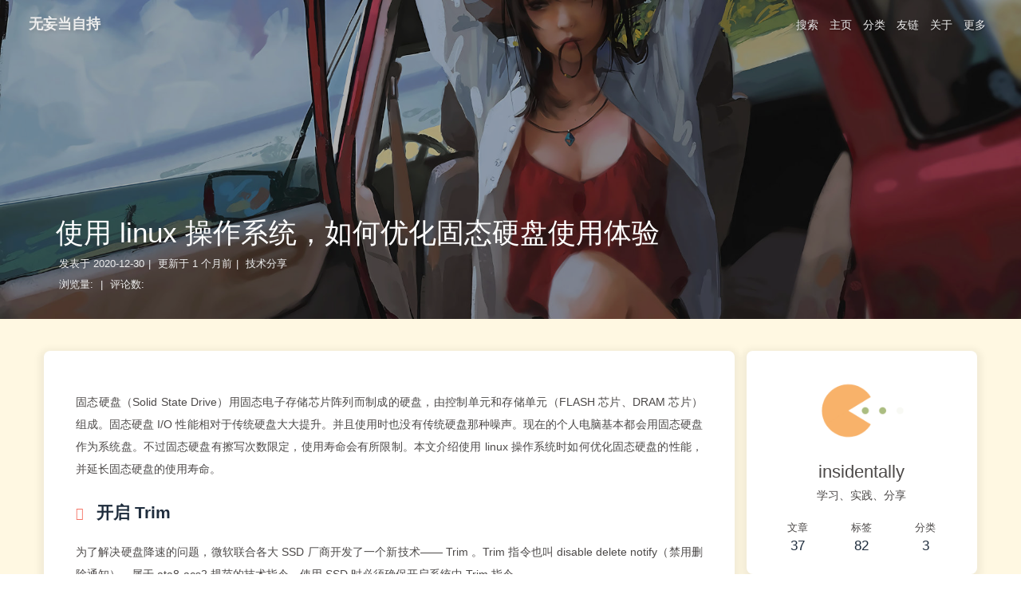

--- FILE ---
content_type: text/html;charset=UTF-8
request_url: https://www.insidentally.com/articles/000007/
body_size: 15449
content:
<!DOCTYPE html><html lang="zh-CN" data-theme="light"><head><meta charset="UTF-8"><meta http-equiv="X-UA-Compatible" content="IE=edge"><meta name="viewport" content="width=device-width, initial-scale=1.0,viewport-fit=cover"><title>使用 linux 操作系统，如何优化固态硬盘使用体验 | 无妄当自持</title><meta name="author" content="insidentally"><meta name="copyright" content="insidentally"><meta name="format-detection" content="telephone=no"><meta name="theme-color" content="undefined"><meta name="description" content="固态硬盘（Solid State Drive）用固态电子存储芯片阵列而制成的硬盘，由控制单元和存储单元（FLASH 芯片、DRAM 芯片）组成。固态硬盘 I/O 性能相对于传统硬盘大大提升。并且使用时也没有传统硬盘那种噪声。现在的个人电脑基本都会用固态硬盘作为系统盘。不过固态硬盘有擦写次数限定，使用寿命会有所限制。本文介绍使用 linux 操作系统时如何优化固态硬盘的性能，并延长固态硬盘的使用寿命">
<meta property="og:type" content="article">
<meta property="og:title" content="使用 linux 操作系统，如何优化固态硬盘使用体验">
<meta property="og:url" content="https://www.insidentally.com/articles/000007/">
<meta property="og:site_name" content="无妄当自持">
<meta property="og:description" content="固态硬盘（Solid State Drive）用固态电子存储芯片阵列而制成的硬盘，由控制单元和存储单元（FLASH 芯片、DRAM 芯片）组成。固态硬盘 I/O 性能相对于传统硬盘大大提升。并且使用时也没有传统硬盘那种噪声。现在的个人电脑基本都会用固态硬盘作为系统盘。不过固态硬盘有擦写次数限定，使用寿命会有所限制。本文介绍使用 linux 操作系统时如何优化固态硬盘的性能，并延长固态硬盘的使用寿命">
<meta property="og:locale" content="zh_CN">
<meta property="og:image" content="https://www.insidentally.com/images/cover/03.jpg">
<meta property="article:published_time" content="2020-12-30T16:03:23.000Z">
<meta property="article:modified_time" content="2025-12-25T11:37:53.501Z">
<meta property="article:author" content="insidentally">
<meta property="article:tag" content="linux">
<meta property="article:tag" content="SSD">
<meta property="article:tag" content="固态硬盘">
<meta name="twitter:card" content="summary">
<meta name="twitter:image" content="https://www.insidentally.com/images/cover/03.jpg"><script type="application/ld+json">{
  "@context": "https://schema.org",
  "@type": "BlogPosting",
  "headline": "使用 linux 操作系统，如何优化固态硬盘使用体验",
  "url": "https://www.insidentally.com/articles/000007/",
  "image": "https://www.insidentally.com/images/cover/03.jpg",
  "datePublished": "2020-12-30T16:03:23.000Z",
  "dateModified": "2025-12-25T11:37:53.501Z",
  "author": [
    {
      "@type": "Person",
      "name": "insidentally",
      "url": "https://www.insidentally.com"
    }
  ]
}</script><link rel="shortcut icon" href="/favicon.ico"><link rel="canonical" href="https://www.insidentally.com/articles/000007/"><link rel="preconnect" href="https://s4.zstatic.net"><link rel="preconnect" href="//hm.baidu.com"><link rel="preconnect" href="//www.clarity.ms"><link rel="stylesheet" href="/css/index.css?v=5.5.3"><link rel="stylesheet" href="https://s4.zstatic.net/ajax/libs/font-awesome/7.0.1/css/all.min.css"><link rel="stylesheet" href="https://s4.zstatic.net/ajax/libs/fancyapps-ui/6.1.7/fancybox/fancybox.min.css" media="print" onload="this.media='all'"><link rel="stylesheet" href="/fonts/tittle.css" media="all" onload="this.media='all'"><link rel="stylesheet" href="/fonts/tittle.css"><meta name="generator" content="Hexo 7.3.0"><link rel="alternate" href="/atom.xml" title="无妄当自持" type="application/atom+xml">
<link rel="stylesheet" href="https://s4.zstatic.net/ajax/libs/waline/3.6.0/waline.min.css"><style id="waline-darkmode">html[data-theme="dark"]{--waline-white:#000;--waline-light-grey:#666;--waline-dark-grey:#999;--waline-color:#888;--waline-bg-color:#1e1e1e;--waline-bg-color-light:#272727;--waline-bg-color-hover: #444;--waline-border-color:#333;--waline-disable-bg-color:#444;--waline-disable-color:#272727;--waline-bq-color:#272727;--waline-info-bg-color:#272727;--waline-info-color:#666}</style></head><body><div class="bg-animation" id="web_bg" style="background-color: rgb(255,248,225);"></div><div id="sidebar"><div id="menu-mask"></div><div id="sidebar-menus"><div class="avatar-img text-center"><img src="/img/friend_404.gif" onerror="this.onerror=null;this.src='/img/friend_404.gif'" alt="avatar"></div><div class="site-data text-center"><a href="/archives/" data-pjax-state=""><div class="headline">文章</div><div class="length-num">37</div></a><a href="/tags/" data-pjax-state=""><div class="headline">标签</div><div class="length-num">82</div></a><a href="/categories/" data-pjax-state=""><div class="headline">分类</div><div class="length-num">3</div></a></div><div class="menus_items"><div class="menus_item"><a class="site-page" href="/" data-pjax-state=""><i class="fa-fw fas fa-home"></i><span> 主页</span></a></div><div class="menus_item"><a class="site-page" href="/categories/" data-pjax-state=""><i class="fa-fw fas fa-folder-open"></i><span> 分类</span></a></div><div class="menus_item"><a class="site-page" href="/link/" data-pjax-state=""><i class="fa-fw fas fa-link"></i><span> 友链</span></a></div><div class="menus_item"><a class="site-page" href="/about/" data-pjax-state=""><i class="fa-fw fas fa-heart"></i><span> 关于</span></a></div><div class="menus_item"><span class="site-page group"><i class="fa-fw fa fa-heartbeat"></i><span> 更多</span><i class="fas fa-chevron-down"></i></span><ul class="menus_item_child"><li><a class="site-page child" href="/archives/" data-pjax-state=""><i class="fa-fw fas fa-archive"></i><span> 归档</span></a></li><li><a class="site-page child" href="/atom.xml" data-pjax-state=""><i class="fa-fw fas fa-rss"></i><span> RSS</span></a></li><li><a class="site-page child" href="/sitemap.xml" data-pjax-state=""><i class="fa-fw fas fa-sitemap"></i><span> sitemap</span></a></li></ul></div></div></div></div><div class="post" id="body-wrap"><header class="post-bg" id="page-header" style="background-image: url(/images/cover/03.jpg);"><nav id="nav" class="show"><span id="blog-info"><a class="nav-site-title" href="/" data-pjax-state=""><span class="site-name">无妄当自持</span></a><a class="nav-page-title" href="/" data-pjax-state=""><span class="site-name">使用 linux 操作系统，如何优化固态硬盘使用体验</span><span class="site-name"><i class="fa-solid fa-circle-arrow-left"></i><span>  返回首页</span></span></a></span><div id="menus"><div id="search-button"><span class="site-page social-icon search"><i class="fas fa-search fa-fw"></i><span> 搜索</span></span></div><div class="menus_items"><div class="menus_item"><a class="site-page" href="/" data-pjax-state=""><i class="fa-fw fas fa-home"></i><span> 主页</span></a></div><div class="menus_item"><a class="site-page" href="/categories/" data-pjax-state=""><i class="fa-fw fas fa-folder-open"></i><span> 分类</span></a></div><div class="menus_item"><a class="site-page" href="/link/" data-pjax-state=""><i class="fa-fw fas fa-link"></i><span> 友链</span></a></div><div class="menus_item"><a class="site-page" href="/about/" data-pjax-state=""><i class="fa-fw fas fa-heart"></i><span> 关于</span></a></div><div class="menus_item"><span class="site-page group"><i class="fa-fw fa fa-heartbeat"></i><span> 更多</span><i class="fas fa-chevron-down"></i></span><ul class="menus_item_child"><li><a class="site-page child" href="/archives/" data-pjax-state=""><i class="fa-fw fas fa-archive"></i><span> 归档</span></a></li><li><a class="site-page child" href="/atom.xml" data-pjax-state=""><i class="fa-fw fas fa-rss"></i><span> RSS</span></a></li><li><a class="site-page child" href="/sitemap.xml" data-pjax-state=""><i class="fa-fw fas fa-sitemap"></i><span> sitemap</span></a></li></ul></div></div><div id="toggle-menu"><span class="site-page"><i class="fas fa-bars fa-fw"></i></span></div></div></nav><div id="post-info"><h1 class="post-title">使用 linux 操作系统，如何优化固态硬盘使用体验</h1><div id="post-meta"><div class="meta-firstline"><span class="post-meta-date"><i class="far fa-calendar-alt fa-fw post-meta-icon"></i><span class="post-meta-label">发表于</span><time class="post-meta-date-created" datetime="2020-12-30T16:03:23.000Z" title="发表于 2020-12-31 00:03:23" style="display: inline;">2020-12-30</time><span class="post-meta-separator">|</span><i class="fas fa-history fa-fw post-meta-icon"></i><span class="post-meta-label">更新于</span><time class="post-meta-date-updated" datetime="2025-12-25T11:37:53.501Z" title="更新于 2025-12-25 19:37:53" style="display: inline;">1 个月前</time></span><span class="post-meta-categories"><span class="post-meta-separator">|</span><i class="fas fa-inbox fa-fw post-meta-icon"></i><a class="post-meta-categories" href="/categories/%E6%8A%80%E6%9C%AF%E5%88%86%E4%BA%AB/" data-pjax-state="">技术分享</a></span></div><div class="meta-secondline"><span class="post-meta-separator">|</span><span id="" data-flag-title=""><i class="far fa-eye fa-fw post-meta-icon"></i><span class="post-meta-label">浏览量:</span><span class="waline-pageview-count" data-path="/articles/000007/"><i class="fa-solid fa-spinner fa-spin"></i></span></span><span class="post-meta-separator">|</span><span class="post-meta-commentcount"><i class="far fa-comments fa-fw post-meta-icon"></i><span class="post-meta-label">评论数:</span><a href="/articles/000007/#post-comment" data-pjax-state=""><span class="waline-comment-count" data-path="/articles/000007/"><i class="fa-solid fa-spinner fa-spin"></i></span></a></span></div></div></div></header><main class="layout" id="content-inner"><div id="post"><article class="container post-content" id="article-container"><p>固态硬盘（Solid State Drive）用固态电子存储芯片阵列而制成的硬盘，由控制单元和存储单元（FLASH 芯片、DRAM 芯片）组成。固态硬盘 I/O 性能相对于传统硬盘大大提升。并且使用时也没有传统硬盘那种噪声。现在的个人电脑基本都会用固态硬盘作为系统盘。不过固态硬盘有擦写次数限定，使用寿命会有所限制。本文介绍使用 linux 操作系统时如何优化固态硬盘的性能，并延长固态硬盘的使用寿命。</p>
<span id="more"></span>
<h2 id="开启-Trim">开启 Trim</h2>
<p>为了解决硬盘降速的问题，微软联合各大 SSD 厂商开发了一个新技术—— Trim 。Trim 指令也叫 disable delete notify（禁用删除通知），属于 ata8-acs2 规范的技术指令。使用 SSD 时必须确保开启系统中 Trim 指令。</p>
<p>系统对支持 Trim 指令的 SSD 启动 Trim 命令后，这时在对 SSD 进行数据删除的操作，硬盘不会急于执行擦除操作，而是等到再次有写入操作的时候再执行，因为这时相关区域已经可以重新使用了，就不用花时间去擦除原本的数据。其速度比直接读写硬盘去标记删除区域要快得多，既提升了读写效率又大大减轻了固态硬盘的损耗。</p>
<p>如果 SSD 支持 Trim 指令，那么 SSD 就可以长期使用不掉速，否则 SSD 会随着使用时间越长速度就越慢。</p>
<h3 id="linux-对-Trim-的支持">linux 对 Trim 的支持</h3>
<p>在 linux 3.8 后，各种文件系统对 Trim 的支持，开始不断添加到内核中。目前各文件系统对 Trim 的支持如下：</p>
<table>
<thead>
<tr>
<th style="text-align:left">文件系统</th>
<th style="text-align:center">持续 TRIM（discard 选项）</th>
<th style="text-align:center">周期 TRIM （fstrim）</th>
</tr>
</thead>
<tbody>
<tr>
<td style="text-align:left">Btrfs</td>
<td style="text-align:center">Yes</td>
<td style="text-align:center">Yes</td>
</tr>
<tr>
<td style="text-align:left">Ext3</td>
<td style="text-align:center">No</td>
<td style="text-align:center">?</td>
</tr>
<tr>
<td style="text-align:left">Ext4</td>
<td style="text-align:center">Yes</td>
<td style="text-align:center">Yes</td>
</tr>
<tr>
<td style="text-align:left">F2FS</td>
<td style="text-align:center">Yes</td>
<td style="text-align:center">Yes</td>
</tr>
<tr>
<td style="text-align:left">JFS</td>
<td style="text-align:center">Yes</td>
<td style="text-align:center">Yes</td>
</tr>
<tr>
<td style="text-align:left">NILFS2</td>
<td style="text-align:center">Yes</td>
<td style="text-align:center">Yes</td>
</tr>
<tr>
<td style="text-align:left">NTFS-3G</td>
<td style="text-align:center">No</td>
<td style="text-align:center">Yes</td>
</tr>
<tr>
<td style="text-align:left">VFAT</td>
<td style="text-align:center">Yes</td>
<td style="text-align:center">Yes</td>
</tr>
<tr>
<td style="text-align:left">XFS</td>
<td style="text-align:center">Yes</td>
<td style="text-align:center">Yes</td>
</tr>
</tbody>
</table>
<p>通过下面这个命令可以验证是否支持 Trim。</p>
<figure class="highlight shell"><div class="highlight-tools "><div class="macStyle"><div class="mac-close"></div><div class="mac-minimize"></div><div class="mac-maximize"></div></div><i class="fas fa-angle-down expand"></i><div class="code-lang">shell</div><i class="fas fa-paste copy-button"></i></div><table><tbody><tr><td class="gutter"><pre><span class="line">1</span><br></pre></td><td class="code"><pre><span class="line"><span class="meta prompt_">$ </span><span class="language-bash">lsblk --discard</span></span><br></pre></td></tr></tbody></table></figure>
<p>查看 DISC-GRAN（丢弃粒度）和 DISC-MAX（丢弃最大字节）列的值。非零值表示 Trim 支持。</p>
<h3 id="开启周期-Trim">开启周期 Trim</h3>
<p><code>util-linux</code> 包提供了 <code>fstrim.service</code> 和 <code>fstrim.timer</code> systemd 的 unit 文件。 启用 <code>fstrim.timer</code> 将每周激活这个服务，对设备上所有已挂载的支持 discard 操作的文件系统来执行 fstrim。</p>
<p>要查询 Uint 的活动和状态，请参阅 journalctl。要更改计时器或命令运行的周期，请编辑 <code>fstrim.timer</code> systemd 的 unit 文件。</p>
<h3 id="开启持续性-Trim">开启持续性 Trim</h3>
<blockquote>
<p>如果定期运行 fstrim，则无需启用持续 Trim。只需要开启周期 Trim 或持续 Trim 中的一个。</p>
</blockquote>
<blockquote>
<p>目前 linux 社区大都推荐使用周期 Trim。</p>
</blockquote>
<p>在 <code>/etc/fstab</code> 里使用 <code>discard</code> 参数以启用持续 Trim。</p>
<p>例如：</p>
<figure class="highlight plaintext"><div class="highlight-tools "><div class="macStyle"><div class="mac-close"></div><div class="mac-minimize"></div><div class="mac-maximize"></div></div><i class="fas fa-angle-down expand"></i><div class="code-lang">plaintext</div><i class="fas fa-paste copy-button"></i></div><table><tbody><tr><td class="gutter"><pre><span class="line">1</span><br><span class="line">2</span><br></pre></td><td class="code"><pre><span class="line">/dev/sda1  /       ext4   defaults,noatime,discard   0  1</span><br><span class="line">/dev/sda2  /home   ext4   defaults,noatime,discard   0  2</span><br></pre></td></tr></tbody></table></figure>
<h2 id="I-O调度器">I/O调度器</h2>
<p>尽管某些早期算法现已停用，但正式的Linux内核支持许多 I/O 调度程序，这些程序可分为两类：</p>
<ol>
<li>多队列调度器
<ul>
<li>none，不应用任何排队算法。</li>
<li>mq-deadline，将 deadline 调度程序改编为多线程。</li>
<li>Kyber</li>
<li>BFQ</li>
</ul>
</li>
<li>单队列调度器
<ul>
<li>NOOP</li>
<li>deadline</li>
<li>CFQ</li>
</ul>
</li>
</ol>
<blockquote>
<p>单队列调度器在 linux 5.0 中被移除了。</p>
</blockquote>
<p>查看 <code>/sys/block/sdX/queue/scheduler</code> 的内容来检查:</p>
<blockquote>
<p>将 sdX 替换为你的硬盘。</p>
</blockquote>
<figure class="highlight plaintext"><div class="highlight-tools "><div class="macStyle"><div class="mac-close"></div><div class="mac-minimize"></div><div class="mac-maximize"></div></div><i class="fas fa-angle-down expand"></i><div class="code-lang">plaintext</div><i class="fas fa-paste copy-button"></i></div><table><tbody><tr><td class="gutter"><pre><span class="line">1</span><br><span class="line">2</span><br></pre></td><td class="code"><pre><span class="line">$ cat /sys/block/sda/queue/scheduler</span><br><span class="line">mq-deadline kyber [bfq] none</span><br></pre></td></tr></tbody></table></figure>
<p>当前使用的调度器是可用调度器中括号括起来的那一个。</p>
<p>可以自动执行更改 I/O 调度程序的过程，并且该过程在重新引导后仍然有效。例如，以下 udev 规则将 NVMe 的调度程序设置为none，将 SSD/eMMC的调度程序设置为 mq-deadline，将传统驱动器的调度程序设置为 bfq：</p>
<p>创建文件 <code>/etc/udev/rules.d/60-ioschedulers.rules</code></p>
<figure class="highlight plaintext"><div class="highlight-tools "><div class="macStyle"><div class="mac-close"></div><div class="mac-minimize"></div><div class="mac-maximize"></div></div><i class="fas fa-angle-down expand"></i><div class="code-lang">plaintext</div><i class="fas fa-paste copy-button"></i></div><table><tbody><tr><td class="gutter"><pre><span class="line">1</span><br><span class="line">2</span><br><span class="line">3</span><br><span class="line">4</span><br><span class="line">5</span><br><span class="line">6</span><br></pre></td><td class="code"><pre><span class="line"># set scheduler for NVMe</span><br><span class="line">ACTION=="add|change", KERNEL=="nvme[0-9]n[0-9]", ATTR{queue/scheduler}="none"</span><br><span class="line"># set scheduler for SSD and eMMC</span><br><span class="line">ACTION=="add|change", KERNEL=="sd[a-z]|mmcblk[0-9]*", ATTR{queue/rotational}=="0", ATTR{queue/scheduler}="mq-deadline"</span><br><span class="line"># set scheduler for rotating disks</span><br><span class="line">ACTION=="add|change", KERNEL=="sd[a-z]", ATTR{queue/rotational}=="1", ATTR{queue/scheduler}="bfq"</span><br></pre></td></tr></tbody></table></figure>
<h2 id="最小化硬盘读写的技巧">最小化硬盘读写的技巧</h2>
<p>减少磁盘的读写无疑会增加磁盘的寿命。</p>
<h3 id="atime-参数">atime 参数</h3>
<p>使用 <code>noatime</code>, <code>nodiratime</code> 或 <code>relatime</code> 可以提升 ext2， ext3 及 ext4 格式磁盘的性能。 Linux 在默认情况下使用 <code>atime</code> 选项，每次在磁盘上读取（或写入）数据时都会产生一个记录。这是为服务器设计的，在桌面使用中意义不大。默认的 <code>atime</code> 选项最大的问题在于即使从页面缓存读取文件(从内存而不是磁盘读取)，也会产生磁盘写操作！</p>
<p>使用 <code>noatime</code> 选项阻止了读文件时的写操作。大部分应用程序都能很好工作。只有少数程序如 Mutt 需要这些信息。Mutt 的用户应该使用 <code>relatime</code> 选项。使用 <code>relatime</code> 选项后，只有文件被修改时才会产生文件访问时间写操作。<code>nodiratime</code> 选项仅对目录禁用了文件访问时间。<code>relatime</code> 是比较好的折衷，Mutt 等程序还能工作，但是仍然能够通过减少访问时间更新提升系统性能。</p>
<blockquote>
<p>注意： noatime 已经包含了 nodiratime。不需要同时指定。</p>
</blockquote>
<h3 id="tmpfs">tmpfs</h3>
<p>tmpfs 是一个临时文件系统，驻留于你的交换分区或是内存中（取决于你的使用情况）。使用它可以提高文件访问速度，并能保证重启时会自动清除这些文件。</p>
<p>经常使用 tmpfs 的目录有 /tmp, /var/lock 和 /var/run.</p>
<p>大多数 linux 发行版已经自动将必要的文件夹挂载到了内存。不需要你手动设置。</p>
<p>不过如果你有特殊需求，你可以将你的文件夹挂载到内存，从而减少硬盘的读写。注意，这个文件夹的内容每次重启后都会被删除。</p>
<p>例如将 <code>/www/cache</code> 放到内存，只需要编辑 <code>/etc/fstab</code> 加入以下行：</p>
<figure class="highlight plaintext"><div class="highlight-tools "><div class="macStyle"><div class="mac-close"></div><div class="mac-minimize"></div><div class="mac-maximize"></div></div><i class="fas fa-angle-down expand"></i><div class="code-lang">plaintext</div><i class="fas fa-paste copy-button"></i></div><table><tbody><tr><td class="gutter"><pre><span class="line">1</span><br></pre></td><td class="code"><pre><span class="line">tmpfs   /www/cache    tmpfs  rw,size=1G,nr_inodes=5k,noexec,nodev,nosuid,uid=user,gid=group,mode=1700 0 0</span><br></pre></td></tr></tbody></table></figure>
<blockquote>
<p>如果你经常编译程序，可以将你的编译文件夹放到内存里面。</p>
</blockquote>
<h3 id="关闭日志">关闭日志</h3>
<p>关闭文件系统日志可以减小硬盘的读写。</p>
<p>可以在格式化时禁用日志。</p>
<p>修改 <code>/etc/mke2fs.conf</code> ，里面的ext4，去掉<code>has_journal</code> 。然后再格式化分区。该分区将不会有日志支持</p>
<p>也可以使用以下命令禁用日志：</p>
<figure class="highlight plaintext"><div class="highlight-tools "><div class="macStyle"><div class="mac-close"></div><div class="mac-minimize"></div><div class="mac-maximize"></div></div><i class="fas fa-angle-down expand"></i><div class="code-lang">plaintext</div><i class="fas fa-paste copy-button"></i></div><table><tbody><tr><td class="gutter"><pre><span class="line">1</span><br></pre></td><td class="code"><pre><span class="line"># tune2fs -O "^has_journal" /dev/sdXN</span><br></pre></td></tr></tbody></table></figure>
<blockquote>
<p>该命令需要在分区未挂载的时候使用。</p>
</blockquote>
<blockquote>
<p>禁用日志后非常将容易因为断电而丢失文件。</p>
</blockquote>
<p>以上就是我提供的优化 SSD 的技巧了。希望对你有所帮助。</p>
</article><div class="post-copyright"><div class="post-copyright__author"><span class="post-copyright-meta"><i class="fas fa-circle-user fa-fw"></i>文章作者: </span><span class="post-copyright-info"><a href="https://www.insidentally.com" data-pjax-state="">insidentally</a></span></div><div class="post-copyright__type"><span class="post-copyright-meta"><i class="fas fa-square-arrow-up-right fa-fw"></i>文章链接: </span><span class="post-copyright-info"><a href="https://www.insidentally.com/articles/000007/" data-pjax-state="">https://www.insidentally.com/articles/000007/</a></span></div><div class="post-copyright__notice"><span class="post-copyright-meta"><i class="fas fa-circle-exclamation fa-fw"></i>版权声明: </span><span class="post-copyright-info">本博客所有文章除特别声明外，均采用 <a href="https://creativecommons.org/licenses/by-nc-sa/4.0/" target="_blank">CC BY-NC-SA 4.0</a> 许可协议。转载请注明来源 <a href="https://www.insidentally.com" target="_blank">无妄当自持</a>！</span></div></div><div class="tag_share"><div class="post-meta__tag-list"><a class="post-meta__tags" href="/tags/linux/" data-pjax-state="">linux</a><a class="post-meta__tags" href="/tags/SSD/" data-pjax-state="">SSD</a><a class="post-meta__tags" href="/tags/%E5%9B%BA%E6%80%81%E7%A1%AC%E7%9B%98/" data-pjax-state="">固态硬盘</a></div></div><nav class="pagination-post" id="pagination"><a class="pagination-related" href="/articles/000008/" title="山城步道——半山崖线" data-pjax-state=""><img class="cover" src="/img/404.jpg" onerror="onerror=null;src='/img/404.jpg'" alt="cover of previous post"><div class="info"><div class="info-1"><div class="info-item-1">上一篇</div><div class="info-item-2">山城步道——半山崖线</div></div><div class="info-2"><div class="info-item-1">重庆成为网红城市后，打开了新世界的大门。从此在网红的路上一去不复返。市政工程开始修建各种网红景点。而半山崖线是最新的市政工程中在我看来最有意思的一个景点。   山城步道系列之半山崖线步道，串联李子坝抗战遗址公园、鹅岭公园、佛图关公园、虎头岩公园、平顶山文化公园等5个公园，约30个文化资源点。半山崖线步道渝中段主线9.6公里，支线10.8公里。 从佛图关公园进入，可以轻松走到杨闇公铜像，杨闇公是中国共产主义运动先驱者、四川党团组织主要创建人和大革命运动的主要领导人，重庆革命领袖。  瞻仰了杨闇公后，走右手边的小径，就可以领略半山崖线的精彩路段了。  半山崖线，顾名思义就是在半山崖上。路线的一侧是佛图关-鹅岭-虎头岩，另一侧是嘉陵江。两侧有着巨大的落差，也就是悬崖。半山崖线就是在悬崖上穿过，但是并不怎么惊险。别有一种城市中间的森林那种趣味。  半山崖线部分路段起伏很大，需要一定的身体素质哦。   穿过幽暗的小径，有时会豁然开朗，向嘉陵江方向眺望，可以看到繁华的江北区。  半山崖线还将建设各种有趣的观景台，人文雕塑和景墙等景观。  等半山崖线全面建成，将是游客打卡游玩，以及市民健身休闲...</div></div></div></a><a class="pagination-related" href="/articles/000006/" title="如何使用 Git" data-pjax-state=""><img class="cover" src="/img/404.jpg" onerror="onerror=null;src='/img/404.jpg'" alt="cover of next post"><div class="info text-right"><div class="info-1"><div class="info-item-1">下一篇</div><div class="info-item-2">如何使用 Git</div></div><div class="info-2"><div class="info-item-1">刚开始接触 Git 的时候会觉得 Git 太复杂了， Git 的功能确实特别的多，所以还是从最简单的功能学起。本文介绍 git 的各种常用的命令及参数。  初始化 Git 使用 Git 前，需要先建立一个仓库（repository）。您可以使用一个已经存在的目录作为 Git 仓库或创建一个空目录。 使用您当前目录作为 Git 仓库，我们只需使它初始化。 1git init 使用我们指定目录作为 Git 仓库。 1git init newrepo 从现在开始，我们将假设您在 Git 仓库根目录下，除非另有说明。 添加新文件 我们有一个仓库，但什么也没有，可以使用 add 命令添加文件。 1git add filename 可以使用 add... 继续添加任务文件。 提交版本 现在我们已经添加了这些文件，我们希望它们能够真正被保存在 Git 仓库。 为此，我们将它们提交到仓库。 1git commit -m "Adding files" 如果您不使用 -m，会出现编辑器来让你写自己的注释信息。 当我们修改了很多文件，而不想每一个都 add，想 commit 自动来...</div></div></div></a></nav><div class="relatedPosts"><div class="headline"><i class="fas fa-thumbs-up fa-fw"></i><span>相关推荐</span></div><div class="relatedPosts-list"><a class="pagination-related" href="/articles/000021/" title="使用 systemd 控制您的计算机时间和日期" data-pjax-state=""><img class="cover" src="/images/cover/09.jpg" alt="cover"><div class="info text-center"><div class="info-1"><div class="info-item-1"><i class="far fa-calendar-alt fa-fw"></i> 2021-11-20</div><div class="info-item-2">使用 systemd 控制您的计算机时间和日期</div></div><div class="info-2"><div class="info-item-1"> 本文改编自： Control your computer time and date with systemd   大多数人都需要注意时间。我们需要按时起床并通勤上班（如今对我们中的许多人来说通勤相当于一次短途旅行），休息一下吃午饭，赶上项目截止日期，庆祝生日和假期，赶飞机等等. 我们中的一些人甚至沉迷于时间。我的手表采用太阳能供电，可通过位于科罗拉多州柯林斯堡的美国国家标准与技术研究院 (NIST) 的 WWVB 时间信号无线电台获取准确时间。时间信号与原子钟同步，原子钟也位于柯林斯堡。我的小米智能手环同步到我的手机，手机同步到网络时间协议 (NTP) 服务器，最终同步到原子钟。  为什么时间对计算机很重要 我们的设备和计算机需要准确时间的原因有很多。例如，在银行、股票市场和其他金融业务中，交易必须保持正确的顺序，而准确的时间顺序对此至关重要。 我们的手机、平板电脑、汽车、GPS 系统和计算机都需要精确的时间和日期设置。我自己也希望我电脑桌面上的时钟保持准确，这样我就可以依靠我的本地日历应用程序在正确的时间弹出提醒。正确的时间还可以确保 SystemV cron 作业和 sy...</div></div></div></a><a class="pagination-related" href="/articles/000019/" title="使用 systemctl 命令管理 systemd 单元" data-pjax-state=""><img class="cover" src="/images/cover/11.jpg" alt="cover"><div class="info text-center"><div class="info-1"><div class="info-item-1"><i class="far fa-calendar-alt fa-fw"></i> 2021-11-07</div><div class="info-item-2">使用 systemctl 命令管理 systemd 单元</div></div><div class="info-2"><div class="info-item-1"> 本文改编自： Using the systemctl command to manage systemd units   单元（unit）是 systemd 一切功能的基础。 本文将详细地介绍 systemd 单元以及如何使用 systemctl 命令来探索和管理单元。我还将解释如何停止和禁用单元以及如何创建一个新的 systemd 挂载单元来挂载新的文件系统并使其在启动期间启动。  准备 本文中的所有实验都应以 root 用户身份进行（除非另有说明）。一些简单地列出各种 systemd 单元的命令可以由非 root 用户执行，但进行更改的命令则不能。确保仅在非生产主机或虚拟机 (VM) 上进行所有这些实验。 这些实验其中一些命令需要 sysstat 包，所以在继续之前安装它。对于 Fedora 和其他基于 Red Hat 的发行版，您可以使用以下命令安装 sysstat： 1# dnf -y install sysstat 对于 Arch Linux 以及基于 Arch Linux 的发行部则可以使用一下命令安装 sysstat： 1# pacman -S sysstat s...</div></div></div></a><a class="pagination-related" href="/articles/000006/" title="如何使用 Git" data-pjax-state=""><img class="cover" src="/images/cover/11.jpg" alt="cover"><div class="info text-center"><div class="info-1"><div class="info-item-1"><i class="far fa-calendar-alt fa-fw"></i> 2020-12-18</div><div class="info-item-2">如何使用 Git</div></div><div class="info-2"><div class="info-item-1">刚开始接触 Git 的时候会觉得 Git 太复杂了， Git 的功能确实特别的多，所以还是从最简单的功能学起。本文介绍 git 的各种常用的命令及参数。  初始化 Git 使用 Git 前，需要先建立一个仓库（repository）。您可以使用一个已经存在的目录作为 Git 仓库或创建一个空目录。 使用您当前目录作为 Git 仓库，我们只需使它初始化。 1git init 使用我们指定目录作为 Git 仓库。 1git init newrepo 从现在开始，我们将假设您在 Git 仓库根目录下，除非另有说明。 添加新文件 我们有一个仓库，但什么也没有，可以使用 add 命令添加文件。 1git add filename 可以使用 add... 继续添加任务文件。 提交版本 现在我们已经添加了这些文件，我们希望它们能够真正被保存在 Git 仓库。 为此，我们将它们提交到仓库。 1git commit -m "Adding files" 如果您不使用 -m，会出现编辑器来让你写自己的注释信息。 当我们修改了很多文件，而不想每一个都 add，想 commit 自动来...</div></div></div></a><a class="pagination-related" href="/articles/000015/" title="在 linux 下如何压缩 PDF" data-pjax-state=""><img class="cover" src="/images/cover/06.jpg" alt="cover"><div class="info text-center"><div class="info-1"><div class="info-item-1"><i class="far fa-calendar-alt fa-fw"></i> 2021-06-07</div><div class="info-item-2">在 linux 下如何压缩 PDF</div></div><div class="info-2"><div class="info-item-1">我需要在网上填写了一些申请表，它要求使用 PDF 格式上传文件。这对我不是什么难事，只需要将文件扫描为图像，然后使用 gscan2pdf 工具将它们组合成一个 PDF 文件。 但是问题来了，当我试图上传这个 PDF 文件。网页提示：上传失败，因为它超过了最大文件大小限制。于是我得想办法压缩这个 PDF 文件。  当然，有很多在线PDF压缩网站也很好用。但我手上的文件资料很重要，不方便上传到一个我不知根知底的网站上。于是我学到一些 在 linux 系统压缩 PDF 的方法。 您可以使用 Ghostscript 命令行工具压缩 PDF 文件。大多数 Linux 发行版已经包含了 Ghostscript 的开源版本。但是，您仍然可以尝试安装它以确保他肯定被安装了。 安装 ghostscript 在基于 Debian/Ubuntu 的发行版上，使用以下命令安装 Ghostscript： 1sudo apt install ghostscript 对于 Arch Linux 发行版则使用以下命令安装 Ghostscript： 1sudo pacman -S ghostscript 压缩命令...</div></div></div></a><a class="pagination-related" href="/articles/000022/" title="在 Linux 中使用 systemd timers 作为定时任务工具" data-pjax-state=""><img class="cover" src="/images/cover/03.jpg" alt="cover"><div class="info text-center"><div class="info-1"><div class="info-item-1"><i class="far fa-calendar-alt fa-fw"></i> 2021-12-20</div><div class="info-item-2">在 Linux 中使用 systemd timers 作为定时任务工具</div></div><div class="info-2"><div class="info-item-1"> 本文改编自： Use systemd timers instead of cronjobs   systemd timers 有着比 cronjob 更精细的事件控制。 我正在将我的 cron 作业转换为 systemd timers。systemd timers 有一些非常有趣的功能。 与其他 cron 作业一样，systemd timers 可以在指定的时间间隔内触发事件（shell 脚本和程序），例如每天一次，在一个月的特定日期（可能只有在星期一），或在工作时间每 15 分钟触发一次从早上 8 点到下午 6 点。定时器还可以做一些 cron 作业不能做的事情。例如，systemd timers 可以触发脚本或程序在某个事件（例如引导、启动、上一任务完成，甚至计时器调用的 service 单元上一完成）之后等待一段时间再运行。 系统维护计时器 当 Fedora 或任何基于 systemd 的发行版安装在新系统上时，它会创建多个计时器，这些计时器主要用于在后台对 Linux 主机进行系统维护。这些计时器会触发常见维护任务所需的事件，例如更新系统数据库、清理临时目录、轮换日志文...</div></div></div></a></div></div><hr class="custom-hr"><div id="post-comment"><div class="comment-head"><div class="comment-headline"><i class="fas fa-comments fa-fw"></i><span> 评论</span></div></div><div class="comment-wrap"><div><div id="waline-wrap" data-v-app=""><div data-waline=""><!--v-if--><div class="wl-comment"><!--v-if--><div class="wl-panel"><div class="wl-header item3"><div class="wl-header-item"><label for="wl-nick">NickName</label><input id="wl-nick" class="wl-input wl-nick" name="nick" type="text"></div><div class="wl-header-item"><label for="wl-mail">E-Mail</label><input id="wl-mail" class="wl-input wl-mail" name="mail" type="email"></div><div class="wl-header-item"><label for="wl-link">Website</label><input id="wl-link" class="wl-input wl-link" name="link" type="text"></div></div><textarea id="wl-edit" class="wl-editor" placeholder="无需登录即可评论"></textarea><div class="wl-preview" style="display: none;"><hr><h4>Preview:</h4><div class="wl-content"></div></div><div class="wl-footer"><div class="wl-actions"><a href="https://guides.github.com/features/mastering-markdown/" title="Markdown Guide" aria-label="Markdown is supported" class="wl-action" target="_blank" rel="noopener noreferrer"><svg width="16" height="16" ariaHidden="true"><path d="M14.85 3H1.15C.52 3 0 3.52 0 4.15v7.69C0 12.48.52 13 1.15 13h13.69c.64 0 1.15-.52 1.15-1.15v-7.7C16 3.52 15.48 3 14.85 3zM9 11H7V8L5.5 9.92 4 8v3H2V5h2l1.5 2L7 5h2v6zm2.99.5L9.5 8H11V5h2v3h1.5l-2.51 3.5z" fill="currentColor"></path></svg></a><button type="button" class="wl-action" title="Emoji" style=""><svg viewBox="0 0 1024 1024" width="24" height="24"><path d="M563.2 463.3 677 540c1.7 1.2 3.7 1.8 5.8 1.8.7 0 1.4-.1 2-.2 2.7-.5 5.1-2.1 6.6-4.4l25.3-37.8c1.5-2.3 2.1-5.1 1.6-7.8s-2.1-5.1-4.4-6.6l-73.6-49.1 73.6-49.1c2.3-1.5 3.9-3.9 4.4-6.6.5-2.7 0-5.5-1.6-7.8l-25.3-37.8a10.1 10.1 0 0 0-6.6-4.4c-.7-.1-1.3-.2-2-.2-2.1 0-4.1.6-5.8 1.8l-113.8 76.6c-9.2 6.2-14.7 16.4-14.7 27.5.1 11 5.5 21.3 14.7 27.4zM387 348.8h-45.5c-5.7 0-10.4 4.7-10.4 10.4v153.3c0 5.7 4.7 10.4 10.4 10.4H387c5.7 0 10.4-4.7 10.4-10.4V359.2c0-5.7-4.7-10.4-10.4-10.4zm333.8 241.3-41-20a10.3 10.3 0 0 0-8.1-.5c-2.6.9-4.8 2.9-5.9 5.4-30.1 64.9-93.1 109.1-164.4 115.2-5.7.5-9.9 5.5-9.5 11.2l3.9 45.5c.5 5.3 5 9.5 10.3 9.5h.9c94.8-8 178.5-66.5 218.6-152.7 2.4-5 .3-11.2-4.8-13.6zm186-186.1c-11.9-42-30.5-81.4-55.2-117.1-24.1-34.9-53.5-65.6-87.5-91.2-33.9-25.6-71.5-45.5-111.6-59.2-41.2-14-84.1-21.1-127.8-21.1h-1.2c-75.4 0-148.8 21.4-212.5 61.7-63.7 40.3-114.3 97.6-146.5 165.8-32.2 68.1-44.3 143.6-35.1 218.4 9.3 74.8 39.4 145 87.3 203.3.1.2.3.3.4.5l36.2 38.4c1.1 1.2 2.5 2.1 3.9 2.6 73.3 66.7 168.2 103.5 267.5 103.5 73.3 0 145.2-20.3 207.7-58.7 37.3-22.9 70.3-51.5 98.1-85 27.1-32.7 48.7-69.5 64.2-109.1 15.5-39.7 24.4-81.3 26.6-123.8 2.4-43.6-2.5-87-14.5-129zm-60.5 181.1c-8.3 37-22.8 72-43 104-19.7 31.1-44.3 58.6-73.1 81.7-28.8 23.1-61 41-95.7 53.4-35.6 12.7-72.9 19.1-110.9 19.1-82.6 0-161.7-30.6-222.8-86.2l-34.1-35.8c-23.9-29.3-42.4-62.2-55.1-97.7-12.4-34.7-18.8-71-19.2-107.9-.4-36.9 5.4-73.3 17.1-108.2 12-35.8 30-69.2 53.4-99.1 31.7-40.4 71.1-72 117.2-94.1 44.5-21.3 94-32.6 143.4-32.6 49.3 0 97 10.8 141.8 32 34.3 16.3 65.3 38.1 92 64.8 26.1 26 47.5 56 63.6 89.2 16.2 33.2 26.6 68.5 31 105.1 4.6 37.5 2.7 75.3-5.6 112.3z" fill="currentColor"></path></svg></button><button type="button" class="wl-action" title="GIF"><svg width="24" height="24" fill="currentcolor" viewBox="0 0 24 24"><path d="M18.968 10.5H15.968V11.484H17.984V12.984H15.968V15H14.468V9H18.968V10.5V10.5ZM8.984 9C9.26533 9 9.49967 9.09367 9.687 9.281C9.87433 9.46833 9.968 9.70267 9.968 9.984V10.5H6.499V13.5H8.468V12H9.968V14.016C9.968 14.2973 9.87433 14.5317 9.687 14.719C9.49967 14.9063 9.26533 15 8.984 15H5.984C5.70267 15 5.46833 14.9063 5.281 14.719C5.09367 14.5317 5 14.2973 5 14.016V9.985C5 9.70367 5.09367 9.46933 5.281 9.282C5.46833 9.09467 5.70267 9.001 5.984 9.001H8.984V9ZM11.468 9H12.968V15H11.468V9V9Z" style="transform: translateY(0.5px);"></path><path d="M18.5 3H5.75C3.6875 3 2 4.6875 2 6.75V18C2 20.0625 3.6875 21.75 5.75 21.75H18.5C20.5625 21.75 22.25 20.0625 22.25 18V6.75C22.25 4.6875 20.5625 3 18.5 3ZM20.75 18C20.75 19.2375 19.7375 20.25 18.5 20.25H5.75C4.5125 20.25 3.5 19.2375 3.5 18V6.75C3.5 5.5125 4.5125 4.5 5.75 4.5H18.5C19.7375 4.5 20.75 5.5125 20.75 6.75V18Z"></path></svg></button><input id="wl-image-upload" class="upload" aria-hidden="true" type="file" accept=".png,.jpg,.jpeg,.webp,.bmp,.gif"><label for="wl-image-upload" class="wl-action" title="Upload Image" aria-label="Upload Image"><svg viewBox="0 0 1024 1024" width="24" height="24"><path d="M784 112H240c-88 0-160 72-160 160v480c0 88 72 160 160 160h544c88 0 160-72 160-160V272c0-88-72-160-160-160zm96 640c0 52.8-43.2 96-96 96H240c-52.8 0-96-43.2-96-96V272c0-52.8 43.2-96 96-96h544c52.8 0 96 43.2 96 96v480z" fill="currentColor"></path><path d="M352 480c52.8 0 96-43.2 96-96s-43.2-96-96-96-96 43.2-96 96 43.2 96 96 96zm0-128c17.6 0 32 14.4 32 32s-14.4 32-32 32-32-14.4-32-32 14.4-32 32-32zm462.4 379.2-3.2-3.2-177.6-177.6c-25.6-25.6-65.6-25.6-91.2 0l-80 80-36.8-36.8c-25.6-25.6-65.6-25.6-91.2 0L200 728c-4.8 6.4-8 14.4-8 24 0 17.6 14.4 32 32 32 9.6 0 16-3.2 22.4-9.6L380.8 640l134.4 134.4c6.4 6.4 14.4 9.6 24 9.6 17.6 0 32-14.4 32-32 0-9.6-4.8-17.6-9.6-24l-52.8-52.8 80-80L769.6 776c6.4 4.8 12.8 8 20.8 8 17.6 0 32-14.4 32-32 0-8-3.2-16-8-20.8z" fill="currentColor"></path></svg></label><button type="button" class="wl-action" title="Preview"><svg viewBox="0 0 1024 1024" width="24" height="24"><path d="M710.816 654.301c70.323-96.639 61.084-230.578-23.705-314.843-46.098-46.098-107.183-71.109-172.28-71.109-65.008 0-126.092 25.444-172.28 71.109-45.227 46.098-70.756 107.183-70.756 172.106 0 64.923 25.444 126.007 71.194 172.106 46.099 46.098 107.184 71.109 172.28 71.109 51.414 0 100.648-16.212 142.824-47.404l126.53 126.006c7.058 7.06 16.297 10.979 26.406 10.979 10.105 0 19.343-3.919 26.402-10.979 14.467-14.467 14.467-38.172 0-52.723L710.816 654.301zm-315.107-23.265c-65.88-65.88-65.88-172.54 0-238.42 32.069-32.07 74.245-49.149 119.471-49.149 45.227 0 87.407 17.603 119.472 49.149 65.88 65.879 65.88 172.539 0 238.42-63.612 63.178-175.242 63.178-238.943 0zm0 0" fill="currentColor"></path><path d="M703.319 121.603H321.03c-109.8 0-199.469 89.146-199.469 199.38v382.034c0 109.796 89.236 199.38 199.469 199.38h207.397c20.653 0 37.384-16.645 37.384-37.299 0-20.649-16.731-37.296-37.384-37.296H321.03c-68.582 0-124.352-55.77-124.352-124.267V321.421c0-68.496 55.77-124.267 124.352-124.267h382.289c68.582 0 124.352 55.771 124.352 124.267V524.72c0 20.654 16.736 37.299 37.385 37.299 20.654 0 37.384-16.645 37.384-37.299V320.549c-.085-109.8-89.321-198.946-199.121-198.946zm0 0" fill="currentColor"></path></svg></button></div><div class="wl-info"><div class="wl-captcha-container"></div><div class="wl-text-number">0 <!--v-if--> &nbsp;Words</div><button type="button" class="wl-btn">Login</button><button type="submit" class="primary wl-btn" title="Cmd|Ctrl + Enter">Submit</button></div><div class="wl-gif-popup"><input type="text" placeholder="Search GIF"><!--v-if--><div class="wl-loading"><svg width="30" height="30" viewBox="0 0 100 100" preserveAspectRatio="xMidYMid"><circle cx="50" cy="50" fill="none" stroke="currentColor" strokeWidth="4" r="40" stroke-dasharray="85 30"><animateTransform attributeName="transform" type="rotate" repeatCount="indefinite" dur="1s" values="0 50 50;360 50 50" keyTimes="0;1"></animateTransform></circle></svg></div></div><div class="wl-emoji-popup"><div class="wl-tab-wrapper"><button type="button" title="weibo_smile"><!--v-if--></button><button type="button" title="weibo_lovely"><!--v-if--></button><button type="button" title="weibo_blush"><!--v-if--></button><button type="button" title="weibo_grin"><!--v-if--></button><button type="button" title="weibo_laugh"><!--v-if--></button><button type="button" title="weibo_joy"><!--v-if--></button><button type="button" title="weibo_angry"><!--v-if--></button><button type="button" title="weibo_bye"><!--v-if--></button><button type="button" title="weibo_hammer"><!--v-if--></button><button type="button" title="weibo_kiss"><!--v-if--></button><button type="button" title="weibo_love"><!--v-if--></button><button type="button" title="weibo_mask"><!--v-if--></button><button type="button" title="weibo_money"><!--v-if--></button><button type="button" title="weibo_quiet"><!--v-if--></button><button type="button" title="weibo_rage"><!--v-if--></button><button type="button" title="weibo_sad"><!--v-if--></button><button type="button" title="weibo_shy"><!--v-if--></button><button type="button" title="weibo_sick"><!--v-if--></button><button type="button" title="weibo_slient"><!--v-if--></button><button type="button" title="weibo_smirk"><!--v-if--></button><button type="button" title="weibo_slap"><!--v-if--></button><button type="button" title="weibo_antic"><!--v-if--></button><button type="button" title="weibo_desire"><!--v-if--></button><button type="button" title="weibo_longing"><!--v-if--></button><button type="button" title="weibo_no_idea"><!--v-if--></button><button type="button" title="weibo_look_down"><!--v-if--></button><button type="button" title="weibo_clap"><!--v-if--></button><button type="button" title="weibo_yum"><!--v-if--></button><button type="button" title="weibo_sleep"><!--v-if--></button><button type="button" title="weibo_dizzy_face"><!--v-if--></button><button type="button" title="weibo_chuckle"><!--v-if--></button><button type="button" title="weibo_disappointed"><!--v-if--></button><button type="button" title="weibo_flushed"><!--v-if--></button><button type="button" title="weibo_heart_eyes"><!--v-if--></button><button type="button" title="weibo_no"><!--v-if--></button><button type="button" title="weibo_shuai"><!--v-if--></button><button type="button" title="weibo_suprised"><!--v-if--></button><button type="button" title="weibo_think"><!--v-if--></button><button type="button" title="weibo_vomit"><!--v-if--></button><button type="button" title="weibo_scream"><!--v-if--></button><button type="button" title="weibo_sleepy"><!--v-if--></button><button type="button" title="weibo_sob"><!--v-if--></button><button type="button" title="weibo_sunglasses"><!--v-if--></button><button type="button" title="weibo_greddy"><!--v-if--></button><button type="button" title="weibo_pick_nose"><!--v-if--></button><button type="button" title="weibo_annoyed"><!--v-if--></button><button type="button" title="weibo_awkward"><!--v-if--></button><button type="button" title="weibo_confused"><!--v-if--></button><button type="button" title="weibo_grievance"><!--v-if--></button><button type="button" title="weibo_poor"><!--v-if--></button><button type="button" title="weibo_wink"><!--v-if--></button><button type="button" title="weibo_rolling_eyes"><!--v-if--></button><button type="button" title="weibo_watermalon"><!--v-if--></button><button type="button" title="weibo_annoyed_left"><!--v-if--></button><button type="button" title="weibo_annoyed_right"><!--v-if--></button><button type="button" title="weibo_yawn"><!--v-if--></button><button type="button" title="weibo_hufen"><!--v-if--></button><button type="button" title="weibo_doge"><!--v-if--></button><button type="button" title="weibo_husky"><!--v-if--></button><button type="button" title="weibo_dog_annoyed"><!--v-if--></button><button type="button" title="weibo_dog_bye"><!--v-if--></button><button type="button" title="weibo_dog_consider"><!--v-if--></button><button type="button" title="weibo_dog_cry"><!--v-if--></button><button type="button" title="weibo_dog_joy"><!--v-if--></button><button type="button" title="weibo_dog_laugh"><!--v-if--></button><button type="button" title="weibo_dog_sweat"><!--v-if--></button><button type="button" title="weibo_dog_think"><!--v-if--></button><button type="button" title="weibo_dog_yum"><!--v-if--></button><button type="button" title="weibo_cat"><!--v-if--></button><button type="button" title="weibo_cat_annoyed"><!--v-if--></button><button type="button" title="weibo_cat_bye"><!--v-if--></button><button type="button" title="weibo_cat_cry"><!--v-if--></button><button type="button" title="weibo_cat_think"><!--v-if--></button><button type="button" title="weibo_girl_annoyed"><!--v-if--></button><button type="button" title="weibo_boy"><!--v-if--></button><button type="button" title="weibo_girl"><!--v-if--></button><button type="button" title="weibo_panda"><!--v-if--></button><button type="button" title="weibo_pig"><!--v-if--></button><button type="button" title="weibo_rabbit"><!--v-if--></button><button type="button" title="weibo_ultraman"><!--v-if--></button><button type="button" title="weibo_wool_group"><!--v-if--></button><button type="button" title="weibo_yan"><!--v-if--></button><button type="button" title="weibo_xi"><!--v-if--></button><button type="button" title="weibo_soap"><!--v-if--></button><button type="button" title="weibo_meng"><!--v-if--></button><button type="button" title="weibo_jiong"><!--v-if--></button><button type="button" title="weibo_geili"><!--v-if--></button><button type="button" title="weibo_shenma"><!--v-if--></button><button type="button" title="weibo_alpaca"><!--v-if--></button></div><!--v-if--></div></div></div><!--v-if--></div><div class="wl-meta-head"><div class="wl-count"><!--v-if--> Comments</div><ul class="wl-sort"><li class="active">Latest</li><li class="">Oldest</li><li class="">Hottest</li></ul></div><div class="wl-cards"></div><div class="wl-loading"><svg width="30" height="30" viewBox="0 0 100 100" preserveAspectRatio="xMidYMid"><circle cx="50" cy="50" fill="none" stroke="currentColor" strokeWidth="4" r="40" stroke-dasharray="85 30"><animateTransform attributeName="transform" type="rotate" repeatCount="indefinite" dur="1s" values="0 50 50;360 50 50" keyTimes="0;1"></animateTransform></circle></svg></div><div class="wl-power"> Powered by <a href="https://github.com/walinejs/waline" target="_blank" rel="noopener noreferrer"> Waline </a> v3.6.0</div></div></div></div></div></div></div><div class="aside-content" id="aside-content"><div class="card-widget card-info text-center"><div class="avatar-img"><img src="/img/friend_404.gif" onerror="this.onerror=null;this.src='/img/friend_404.gif'" alt="avatar"></div><div class="author-info-name">insidentally</div><div class="author-info-description">学习、实践、分享</div><div class="site-data"><a href="/archives/" data-pjax-state=""><div class="headline">文章</div><div class="length-num">37</div></a><a href="/tags/" data-pjax-state=""><div class="headline">标签</div><div class="length-num">82</div></a><a href="/categories/" data-pjax-state=""><div class="headline">分类</div><div class="length-num">3</div></a></div><div class="card-info-social-icons"><a class="social-icon" href="https://github.com/Chao-zhi" target="_blank" title="Github"><i class="fab fa-github" style="color: #24292e;"></i></a><a class="social-icon" href="mailto:chaozhi_l@foxmail.com" target="_blank" title="Email"><i class="fas fa-envelope" style="color: #24292e;"></i></a><a class="social-icon" href="/atom.xml" target="_blank" title="RSS"><i class="fas fa-rss" style="color: #24292e;"></i></a></div></div><div class="sticky_layout"><div class="card-widget" id="card-toc"><div class="item-headline"><i class="fas fa-stream"></i><span>目录</span><span class="toc-percentage"></span></div><div class="toc-content"><ol class="toc"><li class="toc-item toc-level-2"><a class="toc-link" href="#%E5%BC%80%E5%90%AF-Trim" data-pjax-state=""><span class="toc-number">1.</span> <span class="toc-text">开启 Trim</span></a><ol class="toc-child"><li class="toc-item toc-level-3"><a class="toc-link" href="#linux-%E5%AF%B9-Trim-%E7%9A%84%E6%94%AF%E6%8C%81" data-pjax-state=""><span class="toc-number">1.1.</span> <span class="toc-text">linux 对 Trim 的支持</span></a></li><li class="toc-item toc-level-3"><a class="toc-link" href="#%E5%BC%80%E5%90%AF%E5%91%A8%E6%9C%9F-Trim" data-pjax-state=""><span class="toc-number">1.2.</span> <span class="toc-text">开启周期 Trim</span></a></li><li class="toc-item toc-level-3"><a class="toc-link" href="#%E5%BC%80%E5%90%AF%E6%8C%81%E7%BB%AD%E6%80%A7-Trim" data-pjax-state=""><span class="toc-number">1.3.</span> <span class="toc-text">开启持续性 Trim</span></a></li></ol></li><li class="toc-item toc-level-2"><a class="toc-link" href="#I-O%E8%B0%83%E5%BA%A6%E5%99%A8" data-pjax-state=""><span class="toc-number">2.</span> <span class="toc-text">I/O调度器</span></a></li><li class="toc-item toc-level-2"><a class="toc-link" href="#%E6%9C%80%E5%B0%8F%E5%8C%96%E7%A1%AC%E7%9B%98%E8%AF%BB%E5%86%99%E7%9A%84%E6%8A%80%E5%B7%A7" data-pjax-state=""><span class="toc-number">3.</span> <span class="toc-text">最小化硬盘读写的技巧</span></a><ol class="toc-child"><li class="toc-item toc-level-3"><a class="toc-link" href="#atime-%E5%8F%82%E6%95%B0" data-pjax-state=""><span class="toc-number">3.1.</span> <span class="toc-text">atime 参数</span></a></li><li class="toc-item toc-level-3"><a class="toc-link" href="#tmpfs" data-pjax-state=""><span class="toc-number">3.2.</span> <span class="toc-text">tmpfs</span></a></li><li class="toc-item toc-level-3"><a class="toc-link" href="#%E5%85%B3%E9%97%AD%E6%97%A5%E5%BF%97" data-pjax-state=""><span class="toc-number">3.3.</span> <span class="toc-text">关闭日志</span></a></li></ol></li></ol></div></div></div></div></main><footer id="footer"><div class="footer-other"><div class="footer-copyright"><span class="copyright">©&nbsp;2019 - 2025 By insidentally</span></div><div class="footer_custom_text"><svg xmlns="http://www.w3.org/2000/svg" xmlns:xlink="http://www.w3.org/1999/xlink" width="97" height="20" role="img" aria-label="power: hexo"><title>power: hexo</title><g shape-rendering="crispEdges"><rect width="42" height="20" fill="#555"></rect><rect x="42" width="55" height="20" fill="#4c1"></rect></g><g fill="#fff" text-anchor="middle" font-family="Verdana,Geneva,DejaVu Sans,sans-serif" text-rendering="geometricPrecision" font-size="110"><image x="47" y="3" width="14" height="14" xlink:href="[data-uri]"></image><text x="200" y="140" transform="scale(.1)" fill="#fff" textLength="330">power</text><a target="_blank" xlink:href="https://hexo.io"><rect width="37" x="60" height="20" fill="rgba(0,0,0,0)"></rect><text x="775" y="140" transform="scale(.1)" fill="#fff" textLength="270">hexo</text></a></g></svg>  <svg xmlns="http://www.w3.org/2000/svg" xmlns:xlink="http://www.w3.org/1999/xlink" width="115" height="20" role="img" aria-label="theme: Butterfly"><title>theme: butterfly</title><g shape-rendering="crispEdges"><rect width="46" height="20" fill="#555"></rect><rect x="46" width="69" height="20" fill="#007ec6"></rect></g><g fill="#fff" text-anchor="middle" font-family="Verdana,Geneva,DejaVu Sans,sans-serif" text-rendering="geometricPrecision" font-size="110"><image x="50" y="3" width="14" height="14" xlink:href="/images/icon/butterfly.png"></image><text x="230" y="140" transform="scale(.1)" fill="#fff" textLength="350">theme</text><a target="_blank" xlink:href="https://butterfly.js.org/"><rect width="53" x="62" height="20" fill="rgba(0,0,0,0)"></rect><text x="875" y="140" transform="scale(.1)" fill="#fff" textLength="430">butterfly</text></a></g></svg> <svg xmlns="http://www.w3.org/2000/svg" xmlns:xlink="http://www.w3.org/1999/xlink" width="109" height="20" role="img" aria-label="Hosted: Netlify"><title>Hosted: Netlify</title><g shape-rendering="crispEdges"><rect width="47" height="20" fill="#555"></rect><rect x="47" width="62" height="20" fill="#e05d44"></rect></g><g fill="#fff" text-anchor="middle" font-family="Verdana,Geneva,DejaVu Sans,sans-serif" text-rendering="geometricPrecision" font-size="110"><image x="52" y="3" width="14" height="14" xlink:href="https://www.netlify.com/favicon.ico"></image><text x="230" y="140" transform="scale(.1)" fill="#fff" textLength="390">Hosted</text><a target="_blank" xlink:href="https://www.netlify.com"><rect width="43" x="66" height="20" fill="rgba(0,0,0,0)"></rect><text x="865" y="140" transform="scale(.1)" fill="#fff" textLength="330">Netlify</text></a></g></svg> <br> <a href="https://www.foreverblog.cn/" target="_blank"> <img src="https://img.foreverblog.cn/logo_en_default.png" alt="" style="width:auto;height:18px;"> </a> <a href="https://www.foreverblog.cn/go.html" target="_blank"> <img src="https://img.foreverblog.cn/wormhole_4.gif" alt="" style="width:auto;height:18px;" title="穿梭虫洞-随机访问十年之约友链博客"></a> <a target="_blank" title="51la网站统计" href="https://v6.51.la/land/Jfe56Xz51O9NlJnI"><img src="https://sdk.51.la/icon/4-3.png"></a></div></div></footer></div><div id="rightside"><div id="rightside-config-hide"><button id="readmode" type="button" title="阅读模式"><i class="fas fa-book-open"></i></button><button id="darkmode" type="button" title="日间和夜间模式切换"><i class="fas fa-adjust"></i></button><button id="hide-aside-btn" type="button" title="单栏和双栏切换"><i class="fas fa-arrows-alt-h"></i></button></div><div id="rightside-config-show"><button id="rightside-config" type="button" title="设置"><i class="fas fa-cog fa-spin"></i></button><button class="close" id="mobile-toc-button" type="button" title="目录"><i class="fas fa-list-ul"></i></button><a id="to_comment" href="#post-comment" title="前往评论" data-pjax-state=""><i class="fas fa-comments"></i></a><button id="go-up" type="button" title="回到顶部"><span class="scroll-percent"></span><i class="fas fa-arrow-up"></i></button></div></div><div><div class="js-pjax"></div><div id="local-search"><div class="search-dialog"><nav class="search-nav"><span class="search-dialog-title">搜索</span><i class="fas fa-spinner fa-pulse" id="loading-status" hidden="hidden"></i><button class="search-close-button"><i class="fas fa-times"></i></button></nav><div class="text-center" id="loading-database"><i class="fas fa-spinner fa-pulse"></i><span>  数据加载中</span></div><div class="local-search-input"><input placeholder="搜索文章" type="text"></div><hr><div id="local-search-results"></div><div class="ais-Pagination" id="local-search-pagination" style="display:none;"><ul class="ais-Pagination-list"></ul></div><div id="local-search-stats"></div></div><div id="search-mask"></div></div></div></body></html>

--- FILE ---
content_type: text/css; charset=UTF-8
request_url: https://www.insidentally.com/css/index.css?v=5.5.3
body_size: 24360
content:
/*! normalize.css v8.0.1 | MIT License | github.com/necolas/normalize.css */
html {
  line-height: 1.15;
  -webkit-text-size-adjust: 100%
}

body {
  margin: 0
}

main {
  display: block
}

h1 {
  font-size: 2em;
  margin: .67em 0
}

hr {
  box-sizing: content-box;
  height: 0;
  overflow: visible
}

pre {
  font-family: monospace, monospace;
  font-size: 1em
}

a {
  background-color: transparent
}

abbr[title] {
  border-bottom: none;
  text-decoration: underline;
  text-decoration: underline dotted
}

b,
strong {
  font-weight: bolder
}

code,
kbd,
samp {
  font-family: monospace, monospace;
  font-size: 1em
}

small {
  font-size: 80%
}

sub,
sup {
  font-size: 75%;
  line-height: 0;
  position: relative;
  vertical-align: baseline
}

sub {
  bottom: -.25em
}

sup {
  top: -.5em
}

img {
  border-style: none
}

button,
input,
optgroup,
select,
textarea {
  font-family: inherit;
  font-size: 100%;
  line-height: 1.15;
  margin: 0
}

button,
input {
  overflow: visible
}

button,
select {
  text-transform: none
}

[type=button],
[type=reset],
[type=submit],
button {
  -webkit-appearance: button
}

[type=button]::-moz-focus-inner,
[type=reset]::-moz-focus-inner,
[type=submit]::-moz-focus-inner,
button::-moz-focus-inner {
  border-style: none;
  padding: 0
}

[type=button]:-moz-focusring,
[type=reset]:-moz-focusring,
[type=submit]:-moz-focusring,
button:-moz-focusring {
  outline: 1px dotted ButtonText
}

fieldset {
  padding: .35em .75em .625em
}

legend {
  box-sizing: border-box;
  color: inherit;
  display: table;
  max-width: 100%;
  padding: 0;
  white-space: normal
}

progress {
  vertical-align: baseline
}

textarea {
  overflow: auto
}

[type=checkbox],
[type=radio] {
  box-sizing: border-box;
  padding: 0
}

[type=number]::-webkit-inner-spin-button,
[type=number]::-webkit-outer-spin-button {
  height: auto
}

[type=search] {
  -webkit-appearance: textfield;
  outline-offset: -2px
}

[type=search]::-webkit-search-decoration {
  -webkit-appearance: none
}

::-webkit-file-upload-button {
  -webkit-appearance: button;
  font: inherit
}

details {
  display: block
}

summary {
  display: list-item
}

template {
  display: none
}

[hidden] {
  display: none
}
.limit-one-line,
.container .flink .flink-item-name,
.container .flink .flink-item-desc,
#aside-content .card-archives ul.card-archive-list > .card-archive-list-item a span,
#aside-content .card-categories ul.card-category-list > .card-category-list-item a span,
.site-data > a .headline,
#nav #blog-info,
#sidebar #sidebar-menus .menus_items .site-page {
  overflow: hidden;
  -o-text-overflow: ellipsis;
  text-overflow: ellipsis;
  white-space: nowrap;
}
.limit-more-line,
.type-404 .error-content .error-info .error_subtitle,
.article-sort-item-title,
#recent-posts .recent-post-item >.recent-post-info > .article-title,
#recent-posts .recent-post-item >.recent-post-info > .content,
#aside-content .aside-list > .aside-list-item .content > .name,
#aside-content .aside-list > .aside-list-item .content > .title,
#aside-content .aside-list > .aside-list-item .content > .comment,
#post-info .post-title,
.pagination-related .info .info-1 .info-item-2,
.pagination-related .info .info-2 .info-item-1,
.container figure.gallery-group p,
.container figure.gallery-group .gallery-group-name {
  display: -webkit-box;
  overflow: hidden;
  -webkit-box-orient: vertical;
}
.fontawesomeIcon,
.custom-hr:before,
.container.post-content h1:before,
.container.post-content h2:before,
.container.post-content h3:before,
.container.post-content h4:before,
.container.post-content h5:before,
.container.post-content h6:before,
.container.post-content hr:before,
#post .post-copyright:before,
#post #post-outdate-notice:before,
.toggle > .toggle-button::before,
.note:not(.no-icon)::before,
.search-dialog hr:before {
  display: inline-block;
  font-weight: 600;
  font-family: 'Font Awesome 7 Free', 'Font Awesome 6 Free';
  text-rendering: auto;
  -webkit-font-smoothing: antialiased;
}
.cardHover,
.type-404 .error-content,
.layout > div:first-child:not(.nc),
#recent-posts .recent-post-item,
#article-container .shuoshuo-item,
#aside-content .card-widget,
.layout .pagination > *:not(.space) {
  background: var(--card-bg);
  -webkit-box-shadow: var(--card-box-shadow);
  box-shadow: var(--card-box-shadow);
  -webkit-transition: all 0.3s;
  -moz-transition: all 0.3s;
  -o-transition: all 0.3s;
  -ms-transition: all 0.3s;
  transition: all 0.3s;
  border-radius: 8px;
}
.cardHover:hover,
.type-404 .error-content:hover,
.layout > div:first-child:not(.nc):hover,
#recent-posts .recent-post-item:hover,
#article-container .shuoshuo-item:hover,
#aside-content .card-widget:hover,
.layout .pagination > *:not(.space):hover {
  -webkit-box-shadow: var(--card-hover-box-shadow);
  box-shadow: var(--card-hover-box-shadow);
}
.imgHover,
.type-404 .error-content .error-img img,
.article-sort-item-img :first-child,
#recent-posts .recent-post-item .post_cover .post-bg,
#aside-content .aside-list > .aside-list-item .thumbnail :first-child {
  width: 100%;
  height: 100%;
  -webkit-transition: filter 375ms ease-in 0.2s, -webkit-transform 0.6s;
  -moz-transition: filter 375ms ease-in 0.2s, -moz-transform 0.6s;
  -o-transition: filter 375ms ease-in 0.2s, -o-transform 0.6s;
  -ms-transition: filter 375ms ease-in 0.2s, -ms-transform 0.6s;
  transition: filter 375ms ease-in 0.2s, transform 0.6s;
  object-fit: cover;
}
.imgHover:hover,
.type-404 .error-content .error-img img:hover,
.article-sort-item-img :first-child:hover,
#recent-posts .recent-post-item .post_cover .post-bg:hover,
#aside-content .aside-list > .aside-list-item .thumbnail :first-child:hover {
  -webkit-transform: scale(1.1);
  -moz-transform: scale(1.1);
  -o-transform: scale(1.1);
  -ms-transform: scale(1.1);
  transform: scale(1.1);
}
.postImgHover:hover .cover,
.pagination-related:hover .cover {
  opacity: 0.5;
  -ms-filter: "progid:DXImageTransform.Microsoft.Alpha(Opacity=50)";
  filter: alpha(opacity=50);
  -webkit-transform: scale(1.1);
  -moz-transform: scale(1.1);
  -o-transform: scale(1.1);
  -ms-transform: scale(1.1);
  transform: scale(1.1);
}
.postImgHover .cover,
.pagination-related .cover {
  width: 100%;
  height: 100%;
  opacity: 0.4;
  -ms-filter: "progid:DXImageTransform.Microsoft.Alpha(Opacity=40)";
  filter: alpha(opacity=40);
  -webkit-transition: all 0.6s, filter 375ms ease-in 0.2s;
  -moz-transition: all 0.6s, filter 375ms ease-in 0.2s;
  -o-transition: all 0.6s, filter 375ms ease-in 0.2s;
  -ms-transition: all 0.6s, filter 375ms ease-in 0.2s;
  transition: all 0.6s, filter 375ms ease-in 0.2s;
  object-fit: cover;
}
.list-beauty,
.category-lists ul {
  list-style: none;
}
.list-beauty li,
.category-lists ul li {
  position: relative;
  padding: 0.12em 0.4em 0.12em 1.4em;
}
.list-beauty li:hover:before,
.category-lists ul li:hover:before {
  border-color: var(--pseudo-hover);
}
.list-beauty li:before,
.category-lists ul li:before {
  position: absolute;
  top: 0.67em;
  left: 0;
  width: 0.43em;
  height: 0.43em;
  border: 0.215em solid #80cbc4;
  border-radius: 0.43em;
  background: transparent;
  content: '';
  cursor: pointer;
  -webkit-transition: all 0.3s ease-out;
  -moz-transition: all 0.3s ease-out;
  -o-transition: all 0.3s ease-out;
  -ms-transition: all 0.3s ease-out;
  transition: all 0.3s ease-out;
}
.custom-hr,
.container.post-content hr,
.search-dialog hr {
  position: relative;
  margin: 40px auto;
  border: 2px dashed var(--hr-border);
  width: calc(100% - 4px);
}
.custom-hr:hover:before,
.container.post-content hr:hover:before,
.search-dialog hr:hover:before {
  left: calc(95% - 20px);
}
.custom-hr:before,
.container.post-content hr:before,
.search-dialog hr:before {
  position: absolute;
  top: -10px;
  left: 5%;
  z-index: 1;
  color: var(--hr-before-color);
  content: '\f0c4';
  font-size: 20px;
  line-height: 1;
  -webkit-transition: all 1s ease-in-out;
  -moz-transition: all 1s ease-in-out;
  -o-transition: all 1s ease-in-out;
  -ms-transition: all 1s ease-in-out;
  transition: all 1s ease-in-out;
}
.verticalCenter,
.pagination-related .info .info-1,
.pagination-related .info .info-2 {
  position: absolute;
  top: 50%;
  width: 100%;
  -webkit-transform: translate(0, -50%);
  -moz-transform: translate(0, -50%);
  -o-transform: translate(0, -50%);
  -ms-transform: translate(0, -50%);
  transform: translate(0, -50%);
}
#content-inner,
#footer {
  -webkit-animation: bottom-top 1s;
  -moz-animation: bottom-top 1s;
  -o-animation: bottom-top 1s;
  -ms-animation: bottom-top 1s;
  animation: bottom-top 1s;
}
#page-header:not(.full_page),
#nav.show {
  -webkit-animation: header-effect 1s;
  -moz-animation: header-effect 1s;
  -o-animation: header-effect 1s;
  -ms-animation: header-effect 1s;
  animation: header-effect 1s;
}
#site-title,
#site-subtitle {
  -webkit-animation: titleScale 1s;
  -moz-animation: titleScale 1s;
  -o-animation: titleScale 1s;
  -ms-animation: titleScale 1s;
  animation: titleScale 1s;
}
canvas:not(#ribbon-canvas),
#web_bg.bg-animation {
  -webkit-animation: to_show 4s;
  -moz-animation: to_show 4s;
  -o-animation: to_show 4s;
  -ms-animation: to_show 4s;
  animation: to_show 4s;
}
#ribbon-canvas {
  -webkit-animation: ribbon_to_show 4s;
  -moz-animation: ribbon_to_show 4s;
  -o-animation: ribbon_to_show 4s;
  -ms-animation: ribbon_to_show 4s;
  animation: ribbon_to_show 4s;
}
#sidebar-menus.open > :nth-child(1) {
  -webkit-animation: sidebarItem 0.2s;
  -moz-animation: sidebarItem 0.2s;
  -o-animation: sidebarItem 0.2s;
  -ms-animation: sidebarItem 0.2s;
  animation: sidebarItem 0.2s;
}
#sidebar-menus.open > :nth-child(2) {
  -webkit-animation: sidebarItem 0.4s;
  -moz-animation: sidebarItem 0.4s;
  -o-animation: sidebarItem 0.4s;
  -ms-animation: sidebarItem 0.4s;
  animation: sidebarItem 0.4s;
}
#sidebar-menus.open > :nth-child(3) {
  -webkit-animation: sidebarItem 0.6s;
  -moz-animation: sidebarItem 0.6s;
  -o-animation: sidebarItem 0.6s;
  -ms-animation: sidebarItem 0.6s;
  animation: sidebarItem 0.6s;
}
#sidebar-menus.open > :nth-child(4) {
  -webkit-animation: sidebarItem 0.8s;
  -moz-animation: sidebarItem 0.8s;
  -o-animation: sidebarItem 0.8s;
  -ms-animation: sidebarItem 0.8s;
  animation: sidebarItem 0.8s;
}
.scroll-down-effects {
  -webkit-animation: scroll-down-effect 1.5s infinite;
  -moz-animation: scroll-down-effect 1.5s infinite;
  -o-animation: scroll-down-effect 1.5s infinite;
  -ms-animation: scroll-down-effect 1.5s infinite;
  animation: scroll-down-effect 1.5s infinite;
}
.reward-main {
  -webkit-animation: donate_effcet 0.3s 0.1s ease both;
  -moz-animation: donate_effcet 0.3s 0.1s ease both;
  -o-animation: donate_effcet 0.3s 0.1s ease both;
  -ms-animation: donate_effcet 0.3s 0.1s ease both;
  animation: donate_effcet 0.3s 0.1s ease both;
}
.btn-effects,
.shuoshuo-navigation button:not(:disabled),
#aside-content .card-info #card-info-btn,
.post-reward .reward-button,
#rightside > div > button,
#rightside > div > a,
.container .btn-beautify,
.hide-inline > .hide-button,
.hide-block > .hide-button,
.read-mode .exit-readmode {
  position: relative;
  overflow: hidden;
  -webkit-transition: all 0.3s cubic-bezier(0.4, 0, 0.2, 1);
  -moz-transition: all 0.3s cubic-bezier(0.4, 0, 0.2, 1);
  -o-transition: all 0.3s cubic-bezier(0.4, 0, 0.2, 1);
  -ms-transition: all 0.3s cubic-bezier(0.4, 0, 0.2, 1);
  transition: all 0.3s cubic-bezier(0.4, 0, 0.2, 1);
  -webkit-transform: translateZ(0);
  -moz-transform: translateZ(0);
  -o-transform: translateZ(0);
  -ms-transform: translateZ(0);
  transform: translateZ(0);
}
.btn-effects:hover,
.shuoshuo-navigation button:not(:disabled):hover,
#aside-content .card-info #card-info-btn:hover,
.post-reward .reward-button:hover,
#rightside > div > button:hover,
#rightside > div > a:hover,
.container .btn-beautify:hover,
.hide-inline > .hide-button:hover,
.hide-block > .hide-button:hover,
.read-mode .exit-readmode:hover {
  -webkit-box-shadow: 0 4px 12px rgba(0,0,0,0.15);
  box-shadow: 0 4px 12px rgba(0,0,0,0.15);
  text-decoration: none;
  -webkit-transform: translateY(-1px) scale(1.02);
  -moz-transform: translateY(-1px) scale(1.02);
  -o-transform: translateY(-1px) scale(1.02);
  -ms-transform: translateY(-1px) scale(1.02);
  transform: translateY(-1px) scale(1.02);
}
.btn-effects:active,
.shuoshuo-navigation button:not(:disabled):active,
#aside-content .card-info #card-info-btn:active,
.post-reward .reward-button:active,
#rightside > div > button:active,
#rightside > div > a:active,
.container .btn-beautify:active,
.hide-inline > .hide-button:active,
.hide-block > .hide-button:active,
.read-mode .exit-readmode:active {
  -webkit-transition-duration: 0.1s;
  -moz-transition-duration: 0.1s;
  -o-transition-duration: 0.1s;
  -ms-transition-duration: 0.1s;
  transition-duration: 0.1s;
  -webkit-transform: translateY(0) scale(0.98);
  -moz-transform: translateY(0) scale(0.98);
  -o-transform: translateY(0) scale(0.98);
  -ms-transform: translateY(0) scale(0.98);
  transform: translateY(0) scale(0.98);
}
.btn-effects i,
.shuoshuo-navigation button:not(:disabled) i,
#aside-content .card-info #card-info-btn i,
.post-reward .reward-button i,
#rightside > div > button i,
#rightside > div > a i,
.container .btn-beautify i,
.hide-inline > .hide-button i,
.hide-block > .hide-button i,
.read-mode .exit-readmode i {
  display: inline-block;
  vertical-align: middle;
  -webkit-transition: all 0.3s cubic-bezier(0.4, 0, 0.2, 1);
  -moz-transition: all 0.3s cubic-bezier(0.4, 0, 0.2, 1);
  -o-transition: all 0.3s cubic-bezier(0.4, 0, 0.2, 1);
  -ms-transition: all 0.3s cubic-bezier(0.4, 0, 0.2, 1);
  transition: all 0.3s cubic-bezier(0.4, 0, 0.2, 1);
}
.btn-effects:hover i,
.shuoshuo-navigation button:not(:disabled):hover i,
#aside-content .card-info #card-info-btn:hover i,
.post-reward .reward-button:hover i,
#rightside > div > button:hover i,
#rightside > div > a:hover i,
.container .btn-beautify:hover i,
.hide-inline > .hide-button:hover i,
.hide-block > .hide-button:hover i,
.read-mode .exit-readmode:hover i {
  -webkit-animation: buttonIconBounce 0.6s ease-in-out;
  -moz-animation: buttonIconBounce 0.6s ease-in-out;
  -o-animation: buttonIconBounce 0.6s ease-in-out;
  -ms-animation: buttonIconBounce 0.6s ease-in-out;
  animation: buttonIconBounce 0.6s ease-in-out;
}
.btn-effects i + span,
.shuoshuo-navigation button:not(:disabled) i + span,
#aside-content .card-info #card-info-btn i + span,
.post-reward .reward-button i + span,
#rightside > div > button i + span,
#rightside > div > a i + span,
.container .btn-beautify i + span,
.hide-inline > .hide-button i + span,
.hide-block > .hide-button i + span,
.read-mode .exit-readmode i + span {
  margin-left: 6px;
  vertical-align: middle;
  -webkit-transition: margin-left 0.3s cubic-bezier(0.4, 0, 0.2, 1);
  -moz-transition: margin-left 0.3s cubic-bezier(0.4, 0, 0.2, 1);
  -o-transition: margin-left 0.3s cubic-bezier(0.4, 0, 0.2, 1);
  -ms-transition: margin-left 0.3s cubic-bezier(0.4, 0, 0.2, 1);
  transition: margin-left 0.3s cubic-bezier(0.4, 0, 0.2, 1);
}
.btn-effects:hover i + span,
.shuoshuo-navigation button:not(:disabled):hover i + span,
#aside-content .card-info #card-info-btn:hover i + span,
.post-reward .reward-button:hover i + span,
#rightside > div > button:hover i + span,
#rightside > div > a:hover i + span,
.container .btn-beautify:hover i + span,
.hide-inline > .hide-button:hover i + span,
.hide-block > .hide-button:hover i + span,
.read-mode .exit-readmode:hover i + span {
  margin-left: 8px;
}
.btn-effects::before,
.shuoshuo-navigation button:not(:disabled)::before,
#aside-content .card-info #card-info-btn::before,
.post-reward .reward-button::before,
#rightside > div > button::before,
#rightside > div > a::before,
.container .btn-beautify::before,
.hide-inline > .hide-button::before,
.hide-block > .hide-button::before,
.read-mode .exit-readmode::before {
  position: absolute;
  top: 0;
  left: -100%;
  z-index: 1;
  width: 100%;
  height: 100%;
  background: -webkit-linear-gradient(0deg, transparent, rgba(255,255,255,0.2), transparent);
  background: -moz-linear-gradient(0deg, transparent, rgba(255,255,255,0.2), transparent);
  background: -o-linear-gradient(0deg, transparent, rgba(255,255,255,0.2), transparent);
  background: -ms-linear-gradient(0deg, transparent, rgba(255,255,255,0.2), transparent);
  background: linear-gradient(90deg, transparent, rgba(255,255,255,0.2), transparent);
  content: '';
  -webkit-transition: left 0.5s cubic-bezier(0.4, 0, 0.2, 1);
  -moz-transition: left 0.5s cubic-bezier(0.4, 0, 0.2, 1);
  -o-transition: left 0.5s cubic-bezier(0.4, 0, 0.2, 1);
  -ms-transition: left 0.5s cubic-bezier(0.4, 0, 0.2, 1);
  transition: left 0.5s cubic-bezier(0.4, 0, 0.2, 1);
}
.btn-effects:hover::before,
.shuoshuo-navigation button:not(:disabled):hover::before,
#aside-content .card-info #card-info-btn:hover::before,
.post-reward .reward-button:hover::before,
#rightside > div > button:hover::before,
#rightside > div > a:hover::before,
.container .btn-beautify:hover::before,
.hide-inline > .hide-button:hover::before,
.hide-block > .hide-button:hover::before,
.read-mode .exit-readmode:hover::before {
  left: 100%;
}
.btn-effects > *,
.shuoshuo-navigation button:not(:disabled) > *,
#aside-content .card-info #card-info-btn > *,
.post-reward .reward-button > *,
#rightside > div > button > *,
#rightside > div > a > *,
.container .btn-beautify > *,
.hide-inline > .hide-button > *,
.hide-block > .hide-button > *,
.read-mode .exit-readmode > * {
  position: relative;
  z-index: 2;
}
.btn-effects-large:hover,
.post-reward .reward-button:hover,
.container .btn-beautify.larger:hover {
  -webkit-box-shadow: 0 6px 16px rgba(0,0,0,0.2);
  box-shadow: 0 6px 16px rgba(0,0,0,0.2);
  -webkit-transform: translateY(-2px) scale(1.03);
  -moz-transform: translateY(-2px) scale(1.03);
  -o-transform: translateY(-2px) scale(1.03);
  -ms-transform: translateY(-2px) scale(1.03);
  transform: translateY(-2px) scale(1.03);
}
@-moz-keyframes scroll-down-effect {
  0% {
    opacity: 0.4;
    -ms-filter: "progid:DXImageTransform.Microsoft.Alpha(Opacity=40)";
    filter: alpha(opacity=40);
    -webkit-transform: translate(0, 0);
    -moz-transform: translate(0, 0);
    -o-transform: translate(0, 0);
    -ms-transform: translate(0, 0);
    transform: translate(0, 0);
  }
  50% {
    opacity: 1;
    -ms-filter: none;
    filter: none;
    -webkit-transform: translate(0, -16px);
    -moz-transform: translate(0, -16px);
    -o-transform: translate(0, -16px);
    -ms-transform: translate(0, -16px);
    transform: translate(0, -16px);
  }
  100% {
    opacity: 0.4;
    -ms-filter: "progid:DXImageTransform.Microsoft.Alpha(Opacity=40)";
    filter: alpha(opacity=40);
    -webkit-transform: translate(0, 0);
    -moz-transform: translate(0, 0);
    -o-transform: translate(0, 0);
    -ms-transform: translate(0, 0);
    transform: translate(0, 0);
  }
}
@-webkit-keyframes scroll-down-effect {
  0% {
    opacity: 0.4;
    -ms-filter: "progid:DXImageTransform.Microsoft.Alpha(Opacity=40)";
    filter: alpha(opacity=40);
    -webkit-transform: translate(0, 0);
    -moz-transform: translate(0, 0);
    -o-transform: translate(0, 0);
    -ms-transform: translate(0, 0);
    transform: translate(0, 0);
  }
  50% {
    opacity: 1;
    -ms-filter: none;
    filter: none;
    -webkit-transform: translate(0, -16px);
    -moz-transform: translate(0, -16px);
    -o-transform: translate(0, -16px);
    -ms-transform: translate(0, -16px);
    transform: translate(0, -16px);
  }
  100% {
    opacity: 0.4;
    -ms-filter: "progid:DXImageTransform.Microsoft.Alpha(Opacity=40)";
    filter: alpha(opacity=40);
    -webkit-transform: translate(0, 0);
    -moz-transform: translate(0, 0);
    -o-transform: translate(0, 0);
    -ms-transform: translate(0, 0);
    transform: translate(0, 0);
  }
}
@-o-keyframes scroll-down-effect {
  0% {
    opacity: 0.4;
    -ms-filter: "progid:DXImageTransform.Microsoft.Alpha(Opacity=40)";
    filter: alpha(opacity=40);
    -webkit-transform: translate(0, 0);
    -moz-transform: translate(0, 0);
    -o-transform: translate(0, 0);
    -ms-transform: translate(0, 0);
    transform: translate(0, 0);
  }
  50% {
    opacity: 1;
    -ms-filter: none;
    filter: none;
    -webkit-transform: translate(0, -16px);
    -moz-transform: translate(0, -16px);
    -o-transform: translate(0, -16px);
    -ms-transform: translate(0, -16px);
    transform: translate(0, -16px);
  }
  100% {
    opacity: 0.4;
    -ms-filter: "progid:DXImageTransform.Microsoft.Alpha(Opacity=40)";
    filter: alpha(opacity=40);
    -webkit-transform: translate(0, 0);
    -moz-transform: translate(0, 0);
    -o-transform: translate(0, 0);
    -ms-transform: translate(0, 0);
    transform: translate(0, 0);
  }
}
@keyframes scroll-down-effect {
  0% {
    opacity: 0.4;
    -ms-filter: "progid:DXImageTransform.Microsoft.Alpha(Opacity=40)";
    filter: alpha(opacity=40);
    -webkit-transform: translate(0, 0);
    -moz-transform: translate(0, 0);
    -o-transform: translate(0, 0);
    -ms-transform: translate(0, 0);
    transform: translate(0, 0);
  }
  50% {
    opacity: 1;
    -ms-filter: none;
    filter: none;
    -webkit-transform: translate(0, -16px);
    -moz-transform: translate(0, -16px);
    -o-transform: translate(0, -16px);
    -ms-transform: translate(0, -16px);
    transform: translate(0, -16px);
  }
  100% {
    opacity: 0.4;
    -ms-filter: "progid:DXImageTransform.Microsoft.Alpha(Opacity=40)";
    filter: alpha(opacity=40);
    -webkit-transform: translate(0, 0);
    -moz-transform: translate(0, 0);
    -o-transform: translate(0, 0);
    -ms-transform: translate(0, 0);
    transform: translate(0, 0);
  }
}
@-moz-keyframes header-effect {
  0% {
    -webkit-transform: translateY(-35px);
    -moz-transform: translateY(-35px);
    -o-transform: translateY(-35px);
    -ms-transform: translateY(-35px);
    transform: translateY(-35px);
  }
  100% {
    -webkit-transform: translateY(0);
    -moz-transform: translateY(0);
    -o-transform: translateY(0);
    -ms-transform: translateY(0);
    transform: translateY(0);
  }
}
@-webkit-keyframes header-effect {
  0% {
    -webkit-transform: translateY(-35px);
    -moz-transform: translateY(-35px);
    -o-transform: translateY(-35px);
    -ms-transform: translateY(-35px);
    transform: translateY(-35px);
  }
  100% {
    -webkit-transform: translateY(0);
    -moz-transform: translateY(0);
    -o-transform: translateY(0);
    -ms-transform: translateY(0);
    transform: translateY(0);
  }
}
@-o-keyframes header-effect {
  0% {
    -webkit-transform: translateY(-35px);
    -moz-transform: translateY(-35px);
    -o-transform: translateY(-35px);
    -ms-transform: translateY(-35px);
    transform: translateY(-35px);
  }
  100% {
    -webkit-transform: translateY(0);
    -moz-transform: translateY(0);
    -o-transform: translateY(0);
    -ms-transform: translateY(0);
    transform: translateY(0);
  }
}
@keyframes header-effect {
  0% {
    -webkit-transform: translateY(-35px);
    -moz-transform: translateY(-35px);
    -o-transform: translateY(-35px);
    -ms-transform: translateY(-35px);
    transform: translateY(-35px);
  }
  100% {
    -webkit-transform: translateY(0);
    -moz-transform: translateY(0);
    -o-transform: translateY(0);
    -ms-transform: translateY(0);
    transform: translateY(0);
  }
}
@-moz-keyframes bottom-top {
  0% {
    -webkit-transform: translateY(35px);
    -moz-transform: translateY(35px);
    -o-transform: translateY(35px);
    -ms-transform: translateY(35px);
    transform: translateY(35px);
  }
  100% {
    -webkit-transform: translateY(0);
    -moz-transform: translateY(0);
    -o-transform: translateY(0);
    -ms-transform: translateY(0);
    transform: translateY(0);
  }
}
@-webkit-keyframes bottom-top {
  0% {
    -webkit-transform: translateY(35px);
    -moz-transform: translateY(35px);
    -o-transform: translateY(35px);
    -ms-transform: translateY(35px);
    transform: translateY(35px);
  }
  100% {
    -webkit-transform: translateY(0);
    -moz-transform: translateY(0);
    -o-transform: translateY(0);
    -ms-transform: translateY(0);
    transform: translateY(0);
  }
}
@-o-keyframes bottom-top {
  0% {
    -webkit-transform: translateY(35px);
    -moz-transform: translateY(35px);
    -o-transform: translateY(35px);
    -ms-transform: translateY(35px);
    transform: translateY(35px);
  }
  100% {
    -webkit-transform: translateY(0);
    -moz-transform: translateY(0);
    -o-transform: translateY(0);
    -ms-transform: translateY(0);
    transform: translateY(0);
  }
}
@keyframes bottom-top {
  0% {
    -webkit-transform: translateY(35px);
    -moz-transform: translateY(35px);
    -o-transform: translateY(35px);
    -ms-transform: translateY(35px);
    transform: translateY(35px);
  }
  100% {
    -webkit-transform: translateY(0);
    -moz-transform: translateY(0);
    -o-transform: translateY(0);
    -ms-transform: translateY(0);
    transform: translateY(0);
  }
}
@-moz-keyframes titleScale {
  0% {
    opacity: 0;
    -ms-filter: "progid:DXImageTransform.Microsoft.Alpha(Opacity=0)";
    filter: alpha(opacity=0);
    -webkit-transform: scale(0.7);
    -moz-transform: scale(0.7);
    -o-transform: scale(0.7);
    -ms-transform: scale(0.7);
    transform: scale(0.7);
  }
  100% {
    opacity: 1;
    -ms-filter: none;
    filter: none;
    -webkit-transform: scale(1);
    -moz-transform: scale(1);
    -o-transform: scale(1);
    -ms-transform: scale(1);
    transform: scale(1);
  }
}
@-webkit-keyframes titleScale {
  0% {
    opacity: 0;
    -ms-filter: "progid:DXImageTransform.Microsoft.Alpha(Opacity=0)";
    filter: alpha(opacity=0);
    -webkit-transform: scale(0.7);
    -moz-transform: scale(0.7);
    -o-transform: scale(0.7);
    -ms-transform: scale(0.7);
    transform: scale(0.7);
  }
  100% {
    opacity: 1;
    -ms-filter: none;
    filter: none;
    -webkit-transform: scale(1);
    -moz-transform: scale(1);
    -o-transform: scale(1);
    -ms-transform: scale(1);
    transform: scale(1);
  }
}
@-o-keyframes titleScale {
  0% {
    opacity: 0;
    -ms-filter: "progid:DXImageTransform.Microsoft.Alpha(Opacity=0)";
    filter: alpha(opacity=0);
    -webkit-transform: scale(0.7);
    -moz-transform: scale(0.7);
    -o-transform: scale(0.7);
    -ms-transform: scale(0.7);
    transform: scale(0.7);
  }
  100% {
    opacity: 1;
    -ms-filter: none;
    filter: none;
    -webkit-transform: scale(1);
    -moz-transform: scale(1);
    -o-transform: scale(1);
    -ms-transform: scale(1);
    transform: scale(1);
  }
}
@keyframes titleScale {
  0% {
    opacity: 0;
    -ms-filter: "progid:DXImageTransform.Microsoft.Alpha(Opacity=0)";
    filter: alpha(opacity=0);
    -webkit-transform: scale(0.7);
    -moz-transform: scale(0.7);
    -o-transform: scale(0.7);
    -ms-transform: scale(0.7);
    transform: scale(0.7);
  }
  100% {
    opacity: 1;
    -ms-filter: none;
    filter: none;
    -webkit-transform: scale(1);
    -moz-transform: scale(1);
    -o-transform: scale(1);
    -ms-transform: scale(1);
    transform: scale(1);
  }
}
@-moz-keyframes search_close {
  0% {
    opacity: 1;
    -ms-filter: none;
    filter: none;
    -webkit-transform: scale(1);
    -moz-transform: scale(1);
    -o-transform: scale(1);
    -ms-transform: scale(1);
    transform: scale(1);
  }
  100% {
    opacity: 0;
    -ms-filter: "progid:DXImageTransform.Microsoft.Alpha(Opacity=0)";
    filter: alpha(opacity=0);
    -webkit-transform: scale(0.7);
    -moz-transform: scale(0.7);
    -o-transform: scale(0.7);
    -ms-transform: scale(0.7);
    transform: scale(0.7);
  }
}
@-webkit-keyframes search_close {
  0% {
    opacity: 1;
    -ms-filter: none;
    filter: none;
    -webkit-transform: scale(1);
    -moz-transform: scale(1);
    -o-transform: scale(1);
    -ms-transform: scale(1);
    transform: scale(1);
  }
  100% {
    opacity: 0;
    -ms-filter: "progid:DXImageTransform.Microsoft.Alpha(Opacity=0)";
    filter: alpha(opacity=0);
    -webkit-transform: scale(0.7);
    -moz-transform: scale(0.7);
    -o-transform: scale(0.7);
    -ms-transform: scale(0.7);
    transform: scale(0.7);
  }
}
@-o-keyframes search_close {
  0% {
    opacity: 1;
    -ms-filter: none;
    filter: none;
    -webkit-transform: scale(1);
    -moz-transform: scale(1);
    -o-transform: scale(1);
    -ms-transform: scale(1);
    transform: scale(1);
  }
  100% {
    opacity: 0;
    -ms-filter: "progid:DXImageTransform.Microsoft.Alpha(Opacity=0)";
    filter: alpha(opacity=0);
    -webkit-transform: scale(0.7);
    -moz-transform: scale(0.7);
    -o-transform: scale(0.7);
    -ms-transform: scale(0.7);
    transform: scale(0.7);
  }
}
@keyframes search_close {
  0% {
    opacity: 1;
    -ms-filter: none;
    filter: none;
    -webkit-transform: scale(1);
    -moz-transform: scale(1);
    -o-transform: scale(1);
    -ms-transform: scale(1);
    transform: scale(1);
  }
  100% {
    opacity: 0;
    -ms-filter: "progid:DXImageTransform.Microsoft.Alpha(Opacity=0)";
    filter: alpha(opacity=0);
    -webkit-transform: scale(0.7);
    -moz-transform: scale(0.7);
    -o-transform: scale(0.7);
    -ms-transform: scale(0.7);
    transform: scale(0.7);
  }
}
@-moz-keyframes to_show {
  0% {
    opacity: 0;
    -ms-filter: "progid:DXImageTransform.Microsoft.Alpha(Opacity=0)";
    filter: alpha(opacity=0);
  }
  100% {
    opacity: 1;
    -ms-filter: none;
    filter: none;
  }
}
@-webkit-keyframes to_show {
  0% {
    opacity: 0;
    -ms-filter: "progid:DXImageTransform.Microsoft.Alpha(Opacity=0)";
    filter: alpha(opacity=0);
  }
  100% {
    opacity: 1;
    -ms-filter: none;
    filter: none;
  }
}
@-o-keyframes to_show {
  0% {
    opacity: 0;
    -ms-filter: "progid:DXImageTransform.Microsoft.Alpha(Opacity=0)";
    filter: alpha(opacity=0);
  }
  100% {
    opacity: 1;
    -ms-filter: none;
    filter: none;
  }
}
@keyframes to_show {
  0% {
    opacity: 0;
    -ms-filter: "progid:DXImageTransform.Microsoft.Alpha(Opacity=0)";
    filter: alpha(opacity=0);
  }
  100% {
    opacity: 1;
    -ms-filter: none;
    filter: none;
  }
}
@-moz-keyframes to_hide {
  0% {
    opacity: 1;
    -ms-filter: none;
    filter: none;
  }
  100% {
    opacity: 0;
    -ms-filter: "progid:DXImageTransform.Microsoft.Alpha(Opacity=0)";
    filter: alpha(opacity=0);
  }
}
@-webkit-keyframes to_hide {
  0% {
    opacity: 1;
    -ms-filter: none;
    filter: none;
  }
  100% {
    opacity: 0;
    -ms-filter: "progid:DXImageTransform.Microsoft.Alpha(Opacity=0)";
    filter: alpha(opacity=0);
  }
}
@-o-keyframes to_hide {
  0% {
    opacity: 1;
    -ms-filter: none;
    filter: none;
  }
  100% {
    opacity: 0;
    -ms-filter: "progid:DXImageTransform.Microsoft.Alpha(Opacity=0)";
    filter: alpha(opacity=0);
  }
}
@keyframes to_hide {
  0% {
    opacity: 1;
    -ms-filter: none;
    filter: none;
  }
  100% {
    opacity: 0;
    -ms-filter: "progid:DXImageTransform.Microsoft.Alpha(Opacity=0)";
    filter: alpha(opacity=0);
  }
}
@-moz-keyframes ribbon_to_show {
  0% {
    opacity: 0;
    -ms-filter: "progid:DXImageTransform.Microsoft.Alpha(Opacity=0)";
    filter: alpha(opacity=0);
  }
  100% {
    opacity: 0.6;
    -ms-filter: "progid:DXImageTransform.Microsoft.Alpha(Opacity=60)";
    filter: alpha(opacity=60);
  }
}
@-webkit-keyframes ribbon_to_show {
  0% {
    opacity: 0;
    -ms-filter: "progid:DXImageTransform.Microsoft.Alpha(Opacity=0)";
    filter: alpha(opacity=0);
  }
  100% {
    opacity: 0.6;
    -ms-filter: "progid:DXImageTransform.Microsoft.Alpha(Opacity=60)";
    filter: alpha(opacity=60);
  }
}
@-o-keyframes ribbon_to_show {
  0% {
    opacity: 0;
    -ms-filter: "progid:DXImageTransform.Microsoft.Alpha(Opacity=0)";
    filter: alpha(opacity=0);
  }
  100% {
    opacity: 0.6;
    -ms-filter: "progid:DXImageTransform.Microsoft.Alpha(Opacity=60)";
    filter: alpha(opacity=60);
  }
}
@keyframes ribbon_to_show {
  0% {
    opacity: 0;
    -ms-filter: "progid:DXImageTransform.Microsoft.Alpha(Opacity=0)";
    filter: alpha(opacity=0);
  }
  100% {
    opacity: 0.6;
    -ms-filter: "progid:DXImageTransform.Microsoft.Alpha(Opacity=60)";
    filter: alpha(opacity=60);
  }
}
@-moz-keyframes avatar_turn_around {
  from {
    -webkit-transform: rotate(0);
    -moz-transform: rotate(0);
    -o-transform: rotate(0);
    -ms-transform: rotate(0);
    transform: rotate(0);
  }
  to {
    -webkit-transform: rotate(360deg);
    -moz-transform: rotate(360deg);
    -o-transform: rotate(360deg);
    -ms-transform: rotate(360deg);
    transform: rotate(360deg);
  }
}
@-webkit-keyframes avatar_turn_around {
  from {
    -webkit-transform: rotate(0);
    -moz-transform: rotate(0);
    -o-transform: rotate(0);
    -ms-transform: rotate(0);
    transform: rotate(0);
  }
  to {
    -webkit-transform: rotate(360deg);
    -moz-transform: rotate(360deg);
    -o-transform: rotate(360deg);
    -ms-transform: rotate(360deg);
    transform: rotate(360deg);
  }
}
@-o-keyframes avatar_turn_around {
  from {
    -webkit-transform: rotate(0);
    -moz-transform: rotate(0);
    -o-transform: rotate(0);
    -ms-transform: rotate(0);
    transform: rotate(0);
  }
  to {
    -webkit-transform: rotate(360deg);
    -moz-transform: rotate(360deg);
    -o-transform: rotate(360deg);
    -ms-transform: rotate(360deg);
    transform: rotate(360deg);
  }
}
@keyframes avatar_turn_around {
  from {
    -webkit-transform: rotate(0);
    -moz-transform: rotate(0);
    -o-transform: rotate(0);
    -ms-transform: rotate(0);
    transform: rotate(0);
  }
  to {
    -webkit-transform: rotate(360deg);
    -moz-transform: rotate(360deg);
    -o-transform: rotate(360deg);
    -ms-transform: rotate(360deg);
    transform: rotate(360deg);
  }
}
@-moz-keyframes sub_menus {
  0% {
    opacity: 0;
    -ms-filter: "progid:DXImageTransform.Microsoft.Alpha(Opacity=0)";
    filter: alpha(opacity=0);
    -webkit-transform: translateY(10px);
    -moz-transform: translateY(10px);
    -o-transform: translateY(10px);
    -ms-transform: translateY(10px);
    transform: translateY(10px);
  }
  100% {
    opacity: 1;
    -ms-filter: none;
    filter: none;
    -webkit-transform: translateY(0);
    -moz-transform: translateY(0);
    -o-transform: translateY(0);
    -ms-transform: translateY(0);
    transform: translateY(0);
  }
}
@-webkit-keyframes sub_menus {
  0% {
    opacity: 0;
    -ms-filter: "progid:DXImageTransform.Microsoft.Alpha(Opacity=0)";
    filter: alpha(opacity=0);
    -webkit-transform: translateY(10px);
    -moz-transform: translateY(10px);
    -o-transform: translateY(10px);
    -ms-transform: translateY(10px);
    transform: translateY(10px);
  }
  100% {
    opacity: 1;
    -ms-filter: none;
    filter: none;
    -webkit-transform: translateY(0);
    -moz-transform: translateY(0);
    -o-transform: translateY(0);
    -ms-transform: translateY(0);
    transform: translateY(0);
  }
}
@-o-keyframes sub_menus {
  0% {
    opacity: 0;
    -ms-filter: "progid:DXImageTransform.Microsoft.Alpha(Opacity=0)";
    filter: alpha(opacity=0);
    -webkit-transform: translateY(10px);
    -moz-transform: translateY(10px);
    -o-transform: translateY(10px);
    -ms-transform: translateY(10px);
    transform: translateY(10px);
  }
  100% {
    opacity: 1;
    -ms-filter: none;
    filter: none;
    -webkit-transform: translateY(0);
    -moz-transform: translateY(0);
    -o-transform: translateY(0);
    -ms-transform: translateY(0);
    transform: translateY(0);
  }
}
@keyframes sub_menus {
  0% {
    opacity: 0;
    -ms-filter: "progid:DXImageTransform.Microsoft.Alpha(Opacity=0)";
    filter: alpha(opacity=0);
    -webkit-transform: translateY(10px);
    -moz-transform: translateY(10px);
    -o-transform: translateY(10px);
    -ms-transform: translateY(10px);
    transform: translateY(10px);
  }
  100% {
    opacity: 1;
    -ms-filter: none;
    filter: none;
    -webkit-transform: translateY(0);
    -moz-transform: translateY(0);
    -o-transform: translateY(0);
    -ms-transform: translateY(0);
    transform: translateY(0);
  }
}
@-moz-keyframes donate_effcet {
  0% {
    opacity: 0;
    -ms-filter: "progid:DXImageTransform.Microsoft.Alpha(Opacity=0)";
    filter: alpha(opacity=0);
    -webkit-transform: translateY(-20px);
    -moz-transform: translateY(-20px);
    -o-transform: translateY(-20px);
    -ms-transform: translateY(-20px);
    transform: translateY(-20px);
  }
  100% {
    opacity: 1;
    -ms-filter: none;
    filter: none;
    -webkit-transform: translateY(0);
    -moz-transform: translateY(0);
    -o-transform: translateY(0);
    -ms-transform: translateY(0);
    transform: translateY(0);
  }
}
@-webkit-keyframes donate_effcet {
  0% {
    opacity: 0;
    -ms-filter: "progid:DXImageTransform.Microsoft.Alpha(Opacity=0)";
    filter: alpha(opacity=0);
    -webkit-transform: translateY(-20px);
    -moz-transform: translateY(-20px);
    -o-transform: translateY(-20px);
    -ms-transform: translateY(-20px);
    transform: translateY(-20px);
  }
  100% {
    opacity: 1;
    -ms-filter: none;
    filter: none;
    -webkit-transform: translateY(0);
    -moz-transform: translateY(0);
    -o-transform: translateY(0);
    -ms-transform: translateY(0);
    transform: translateY(0);
  }
}
@-o-keyframes donate_effcet {
  0% {
    opacity: 0;
    -ms-filter: "progid:DXImageTransform.Microsoft.Alpha(Opacity=0)";
    filter: alpha(opacity=0);
    -webkit-transform: translateY(-20px);
    -moz-transform: translateY(-20px);
    -o-transform: translateY(-20px);
    -ms-transform: translateY(-20px);
    transform: translateY(-20px);
  }
  100% {
    opacity: 1;
    -ms-filter: none;
    filter: none;
    -webkit-transform: translateY(0);
    -moz-transform: translateY(0);
    -o-transform: translateY(0);
    -ms-transform: translateY(0);
    transform: translateY(0);
  }
}
@keyframes donate_effcet {
  0% {
    opacity: 0;
    -ms-filter: "progid:DXImageTransform.Microsoft.Alpha(Opacity=0)";
    filter: alpha(opacity=0);
    -webkit-transform: translateY(-20px);
    -moz-transform: translateY(-20px);
    -o-transform: translateY(-20px);
    -ms-transform: translateY(-20px);
    transform: translateY(-20px);
  }
  100% {
    opacity: 1;
    -ms-filter: none;
    filter: none;
    -webkit-transform: translateY(0);
    -moz-transform: translateY(0);
    -o-transform: translateY(0);
    -ms-transform: translateY(0);
    transform: translateY(0);
  }
}
@-moz-keyframes sidebarItem {
  0% {
    -webkit-transform: translateX(200px);
    -moz-transform: translateX(200px);
    -o-transform: translateX(200px);
    -ms-transform: translateX(200px);
    transform: translateX(200px);
  }
  100% {
    -webkit-transform: translateX(0);
    -moz-transform: translateX(0);
    -o-transform: translateX(0);
    -ms-transform: translateX(0);
    transform: translateX(0);
  }
}
@-webkit-keyframes sidebarItem {
  0% {
    -webkit-transform: translateX(200px);
    -moz-transform: translateX(200px);
    -o-transform: translateX(200px);
    -ms-transform: translateX(200px);
    transform: translateX(200px);
  }
  100% {
    -webkit-transform: translateX(0);
    -moz-transform: translateX(0);
    -o-transform: translateX(0);
    -ms-transform: translateX(0);
    transform: translateX(0);
  }
}
@-o-keyframes sidebarItem {
  0% {
    -webkit-transform: translateX(200px);
    -moz-transform: translateX(200px);
    -o-transform: translateX(200px);
    -ms-transform: translateX(200px);
    transform: translateX(200px);
  }
  100% {
    -webkit-transform: translateX(0);
    -moz-transform: translateX(0);
    -o-transform: translateX(0);
    -ms-transform: translateX(0);
    transform: translateX(0);
  }
}
@keyframes sidebarItem {
  0% {
    -webkit-transform: translateX(200px);
    -moz-transform: translateX(200px);
    -o-transform: translateX(200px);
    -ms-transform: translateX(200px);
    transform: translateX(200px);
  }
  100% {
    -webkit-transform: translateX(0);
    -moz-transform: translateX(0);
    -o-transform: translateX(0);
    -ms-transform: translateX(0);
    transform: translateX(0);
  }
}
@-moz-keyframes buttonIconBounce {
  0%, 100% {
    -webkit-transform: translateY(0) scale(1);
    -moz-transform: translateY(0) scale(1);
    -o-transform: translateY(0) scale(1);
    -ms-transform: translateY(0) scale(1);
    transform: translateY(0) scale(1);
  }
  25% {
    -webkit-transform: translateY(-3px) scale(1.1) rotateZ(-5deg);
    -moz-transform: translateY(-3px) scale(1.1) rotateZ(-5deg);
    -o-transform: translateY(-3px) scale(1.1) rotateZ(-5deg);
    -ms-transform: translateY(-3px) scale(1.1) rotateZ(-5deg);
    transform: translateY(-3px) scale(1.1) rotateZ(-5deg);
  }
  50% {
    -webkit-transform: translateY(0) scale(1.05) rotateZ(0);
    -moz-transform: translateY(0) scale(1.05) rotateZ(0);
    -o-transform: translateY(0) scale(1.05) rotateZ(0);
    -ms-transform: translateY(0) scale(1.05) rotateZ(0);
    transform: translateY(0) scale(1.05) rotateZ(0);
  }
  75% {
    -webkit-transform: translateY(-1px) scale(1.02) rotateZ(2deg);
    -moz-transform: translateY(-1px) scale(1.02) rotateZ(2deg);
    -o-transform: translateY(-1px) scale(1.02) rotateZ(2deg);
    -ms-transform: translateY(-1px) scale(1.02) rotateZ(2deg);
    transform: translateY(-1px) scale(1.02) rotateZ(2deg);
  }
}
@-webkit-keyframes buttonIconBounce {
  0%, 100% {
    -webkit-transform: translateY(0) scale(1);
    -moz-transform: translateY(0) scale(1);
    -o-transform: translateY(0) scale(1);
    -ms-transform: translateY(0) scale(1);
    transform: translateY(0) scale(1);
  }
  25% {
    -webkit-transform: translateY(-3px) scale(1.1) rotateZ(-5deg);
    -moz-transform: translateY(-3px) scale(1.1) rotateZ(-5deg);
    -o-transform: translateY(-3px) scale(1.1) rotateZ(-5deg);
    -ms-transform: translateY(-3px) scale(1.1) rotateZ(-5deg);
    transform: translateY(-3px) scale(1.1) rotateZ(-5deg);
  }
  50% {
    -webkit-transform: translateY(0) scale(1.05) rotateZ(0);
    -moz-transform: translateY(0) scale(1.05) rotateZ(0);
    -o-transform: translateY(0) scale(1.05) rotateZ(0);
    -ms-transform: translateY(0) scale(1.05) rotateZ(0);
    transform: translateY(0) scale(1.05) rotateZ(0);
  }
  75% {
    -webkit-transform: translateY(-1px) scale(1.02) rotateZ(2deg);
    -moz-transform: translateY(-1px) scale(1.02) rotateZ(2deg);
    -o-transform: translateY(-1px) scale(1.02) rotateZ(2deg);
    -ms-transform: translateY(-1px) scale(1.02) rotateZ(2deg);
    transform: translateY(-1px) scale(1.02) rotateZ(2deg);
  }
}
@-o-keyframes buttonIconBounce {
  0%, 100% {
    -webkit-transform: translateY(0) scale(1);
    -moz-transform: translateY(0) scale(1);
    -o-transform: translateY(0) scale(1);
    -ms-transform: translateY(0) scale(1);
    transform: translateY(0) scale(1);
  }
  25% {
    -webkit-transform: translateY(-3px) scale(1.1) rotateZ(-5deg);
    -moz-transform: translateY(-3px) scale(1.1) rotateZ(-5deg);
    -o-transform: translateY(-3px) scale(1.1) rotateZ(-5deg);
    -ms-transform: translateY(-3px) scale(1.1) rotateZ(-5deg);
    transform: translateY(-3px) scale(1.1) rotateZ(-5deg);
  }
  50% {
    -webkit-transform: translateY(0) scale(1.05) rotateZ(0);
    -moz-transform: translateY(0) scale(1.05) rotateZ(0);
    -o-transform: translateY(0) scale(1.05) rotateZ(0);
    -ms-transform: translateY(0) scale(1.05) rotateZ(0);
    transform: translateY(0) scale(1.05) rotateZ(0);
  }
  75% {
    -webkit-transform: translateY(-1px) scale(1.02) rotateZ(2deg);
    -moz-transform: translateY(-1px) scale(1.02) rotateZ(2deg);
    -o-transform: translateY(-1px) scale(1.02) rotateZ(2deg);
    -ms-transform: translateY(-1px) scale(1.02) rotateZ(2deg);
    transform: translateY(-1px) scale(1.02) rotateZ(2deg);
  }
}
@keyframes buttonIconBounce {
  0%, 100% {
    -webkit-transform: translateY(0) scale(1);
    -moz-transform: translateY(0) scale(1);
    -o-transform: translateY(0) scale(1);
    -ms-transform: translateY(0) scale(1);
    transform: translateY(0) scale(1);
  }
  25% {
    -webkit-transform: translateY(-3px) scale(1.1) rotateZ(-5deg);
    -moz-transform: translateY(-3px) scale(1.1) rotateZ(-5deg);
    -o-transform: translateY(-3px) scale(1.1) rotateZ(-5deg);
    -ms-transform: translateY(-3px) scale(1.1) rotateZ(-5deg);
    transform: translateY(-3px) scale(1.1) rotateZ(-5deg);
  }
  50% {
    -webkit-transform: translateY(0) scale(1.05) rotateZ(0);
    -moz-transform: translateY(0) scale(1.05) rotateZ(0);
    -o-transform: translateY(0) scale(1.05) rotateZ(0);
    -ms-transform: translateY(0) scale(1.05) rotateZ(0);
    transform: translateY(0) scale(1.05) rotateZ(0);
  }
  75% {
    -webkit-transform: translateY(-1px) scale(1.02) rotateZ(2deg);
    -moz-transform: translateY(-1px) scale(1.02) rotateZ(2deg);
    -o-transform: translateY(-1px) scale(1.02) rotateZ(2deg);
    -ms-transform: translateY(-1px) scale(1.02) rotateZ(2deg);
    transform: translateY(-1px) scale(1.02) rotateZ(2deg);
  }
}
:root {
  --global-font-size: 14px;
  --global-bg: #fff;
  --font-color: #4c4948;
  --hr-border: #a4d8fa;
  --hr-before-color: #80c8f8;
  --search-bg: #f6f8fa;
  --search-input-color: #4c4948;
  --search-a-color: #4c4948;
  --preloader-bg: #37474f;
  --preloader-color: #fff;
  --tab-border-color: #f0f0f0;
  --tab-button-bg: #f0f0f0;
  --tab-button-color: #1f2d3d;
  --tab-button-hover-bg: #dcdcdc;
  --tab-button-active-bg: #fff;
  --card-bg: #fff;
  --card-meta: #858585;
  --sidebar-bg: #f6f8fa;
  --sidebar-menu-bg: #fff;
  --btn-hover-color: #ff7242;
  --btn-color: #fff;
  --btn-bg: #80cbc4;
  --text-bg-hover: rgba(128,203,196,0.7);
  --light-grey: #eee;
  --dark-grey: #cacaca;
  --white: #fff;
  --text-highlight-color: #1f2d3d;
  --blockquote-color: #6a737d;
  --blockquote-bg: rgba(73,177,245,0.1);
  --reward-pop: #f5f5f5;
  --toc-link-color: #666261;
  --card-box-shadow: 0 3px 8px 6px rgba(7,17,27,0.05);
  --card-hover-box-shadow: 0 3px 8px 6px rgba(7,17,27,0.09);
  --pseudo-hover: #ff7242;
  --headline-presudo: #a0a0a0;
  --scrollbar-color: #80cbc4;
  --default-bg-color: #80cbc4;
  --zoom-bg: #fff;
  --mark-bg: rgba(0,0,0,0.3);
}
:root {
  --btn-color: #fff;
  --btn-default-color: #777;
  --tags-blue-color: #428bca;
  --tags-blue-color-lighten: #e3eef7;
  --tags-pink-color: #ff69b4;
  --tags-pink-color-lighten: #ffe9f4;
  --tags-red-color: #f00;
  --tags-red-color-lighten: #ffd9d9;
  --tags-orange-color: #ff8c00;
  --tags-orange-color-lighten: #ffeed9;
  --tags-purple-color: #6f42c1;
  --tags-purple-color-lighten: #e9e3f6;
  --tags-green-color: #5cb85c;
  --tags-green-color-lighten: #e7f4e7;
  --note-default-border: #777;
  --note-default-bg: #f7f7f7;
  --note-default-text: #777;
  --note-modern-default-border: #e1e1e1;
  --note-modern-default-bg: #f3f3f3;
  --note-modern-default-text: #666;
  --note-modern-default-hover: #454545;
  --note-primary-border: #6f42c1;
  --note-primary-bg: #f5f0fa;
  --note-primary-text: #6f42c1;
  --note-modern-primary-border: #e1c2ff;
  --note-modern-primary-bg: #f3daff;
  --note-modern-primary-text: #6f42c1;
  --note-modern-primary-hover: #453298;
  --note-info-border: #428bca;
  --note-info-bg: #eef7fa;
  --note-info-text: #428bca;
  --note-modern-info-border: #b3e5ef;
  --note-modern-info-bg: #d9edf7;
  --note-modern-info-text: #31708f;
  --note-modern-info-hover: #215761;
  --note-success-border: #5cb85c;
  --note-success-bg: #eff8f0;
  --note-success-text: #5cb85c;
  --note-modern-success-border: #d0e6be;
  --note-modern-success-bg: #dff0d8;
  --note-modern-success-text: #3c763d;
  --note-modern-success-hover: #32562c;
  --note-warning-border: #f0ad4e;
  --note-warning-bg: #fdf8ea;
  --note-warning-text: #f0ad4e;
  --note-modern-warning-border: #fae4cd;
  --note-modern-warning-bg: #fcf4e3;
  --note-modern-warning-text: #8a6d3b;
  --note-modern-warning-hover: #714f30;
  --note-danger-border: #d9534f;
  --note-danger-bg: #fcf1f2;
  --note-danger-text: #d9534f;
  --note-modern-danger-border: #ebcdd2;
  --note-modern-danger-bg: #f2dfdf;
  --note-modern-danger-text: #a94442;
  --note-modern-danger-hover: #84333f;
}
body {
  position: relative;
  overflow-y: scroll;
  min-height: 100%;
  background: var(--global-bg);
  color: var(--font-color);
  font-size: var(--global-font-size);
  font-family: -apple-system, BlinkMacSystemFont, 'Segoe UI', 'Helvetica Neue', Lato, Roboto, 'PingFang SC', 'Microsoft YaHei', sans-serif;
  line-height: 2;
  -webkit-tap-highlight-color: rgba(0,0,0,0);
  scroll-behavior: smooth;
}
@-moz-document url-prefix() {
  * {
    scrollbar-width: thin;
    scrollbar-color: var(--scrollbar-color) transparent;
  }
}
*::-webkit-scrollbar {
  width: 5px;
  height: 5px;
}
*::-webkit-scrollbar-thumb {
  background: var(--scrollbar-color);
}
*::-webkit-scrollbar-track {
  background-color: transparent;
}
input::placeholder {
  color: var(--font-color);
}
#web_bg {
  position: fixed;
  z-index: -999;
  width: 100%;
  height: 100%;
  background-attachment: local;
  background-position: center;
  background-size: cover;
  background-repeat: no-repeat;
}
h1,
h2,
h3,
h4,
h5,
h6 {
  position: relative;
  margin: 20px 0 14px;
  color: var(--text-highlight-color);
  font-weight: bold;
}
h1 code,
h2 code,
h3 code,
h4 code,
h5 code,
h6 code {
  font-size: inherit !important;
}
* {
  -webkit-box-sizing: border-box;
  -moz-box-sizing: border-box;
  box-sizing: border-box;
}
.table-wrap {
  overflow-x: scroll;
  margin: 0 0 20px;
  border-radius: 5px;
}
.table-wrap table {
  border-radius: 5px;
}
.table-wrap table thead > tr:first-child th:first-child {
  border-top-left-radius: 5px;
}
.table-wrap table thead > tr:first-child th:last-child {
  border-top-right-radius: 5px;
}
.table-wrap table tbody > tr:last-child td:first-child {
  border-bottom-left-radius: 5px;
}
.table-wrap table tbody > tr:last-child td:last-child {
  border-bottom-right-radius: 5px;
}
table {
  display: table;
  width: 100%;
  border-spacing: 0;
  border-collapse: separate;
  border-top: 1px solid var(--light-grey);
  border-left: 1px solid var(--light-grey);
  empty-cells: show;
}
table thead {
  background: rgba(153,169,191,0.1);
}
table th,
table td {
  padding: 6px 12px;
  border: 1px solid var(--light-grey);
  border-top: none;
  border-left: none;
  vertical-align: middle;
}
*::selection {
  background: #00c4b6;
  color: #f7f7f7;
}
button {
  padding: 0;
  outline: 0;
  border: none;
  background: none;
  cursor: pointer;
  touch-action: manipulation;
}
a {
  color: #99a9bf;
  text-decoration: none;
  word-wrap: break-word;
  -webkit-transition: all 0.2s;
  -moz-transition: all 0.2s;
  -o-transition: all 0.2s;
  -ms-transition: all 0.2s;
  transition: all 0.2s;
  overflow-wrap: break-word;
}
a:hover {
  color: #80cbc4;
}
.text-center {
  text-align: center;
}
.text-right {
  text-align: right;
}
img[src=''],
img:not([src]) {
  opacity: 0;
  -ms-filter: "progid:DXImageTransform.Microsoft.Alpha(Opacity=0)";
  filter: alpha(opacity=0);
}
.img-alt {
  margin: -10px 0 10px;
  color: #858585;
}
.img-alt:hover {
  text-decoration: none !important;
}
blockquote {
  margin: 0 0 20px;
  padding: 7px 15px;
  border-left: 4px solid #49b1f5;
  background-color: var(--blockquote-bg);
  color: var(--blockquote-color);
  border-radius: 6px;
}
blockquote footer cite:before {
  padding: 0 5px;
  content: '—';
}
blockquote > :last-child {
  margin-bottom: 0 !important;
}
.fa-fw {
  width: 1.25em;
  text-align: center;
}
:root {
  --hl-color: #90a4ae;
  --hl-bg: #f6f8fa;
  --hltools-bg: #e6ebf1;
  --hltools-color: #90a4ae;
  --hlnumber-bg: #f6f8fa;
  --hlnumber-color: rgba(144,164,174,0.5);
  --hlscrollbar-bg: #dce4eb;
  --hlexpand-bg: linear-gradient(180deg, rgba(246,248,250,0.6), rgba(246,248,250,0.9));
}
[data-theme='dark'] {
  --hl-color: rgba(255,255,255,0.7);
  --hl-bg: #171717;
  --hltools-bg: #1a1a1a;
  --hltools-color: #90a4ae;
  --hlnumber-bg: #171717;
  --hlnumber-color: rgba(255,255,255,0.4);
  --hlscrollbar-bg: #1f1f1f;
  --hlexpand-bg: linear-gradient(180deg, rgba(23,23,23,0.6), rgba(23,23,23,0.9));
}
@-moz-document url-prefix() {
  scrollbar-color: var(--hlscrollbar-bg) transparent;
}
figure.highlight table::-webkit-scrollbar-thumb {
  background: var(--hlscrollbar-bg);
}
figure.highlight pre .deletion {
  color: #bf42bf;
}
figure.highlight pre .addition {
  color: #105ede;
}
figure.highlight pre .meta {
  color: #7c4dff;
}
figure.highlight pre .comment {
  color: rgba(149,165,166,0.8);
}
figure.highlight pre .variable,
figure.highlight pre .attribute,
figure.highlight pre .regexp,
figure.highlight pre .ruby .constant,
figure.highlight pre .xml .tag .title,
figure.highlight pre .xml .pi,
figure.highlight pre .xml .doctype,
figure.highlight pre .html .doctype,
figure.highlight pre .css .id,
figure.highlight pre .tag .name,
figure.highlight pre .css .class,
figure.highlight pre .css .pseudo {
  color: #e53935;
}
figure.highlight pre .tag {
  color: #39adb5;
}
figure.highlight pre .number,
figure.highlight pre .preprocessor,
figure.highlight pre .literal,
figure.highlight pre .params,
figure.highlight pre .constant,
figure.highlight pre .command {
  color: #f76d47;
}
figure.highlight pre .built_in {
  color: #ffb62c;
}
figure.highlight pre .ruby .class .title,
figure.highlight pre .css .rules .attribute,
figure.highlight pre .string,
figure.highlight pre .value,
figure.highlight pre .inheritance,
figure.highlight pre .header,
figure.highlight pre .ruby .symbol,
figure.highlight pre .xml .cdata,
figure.highlight pre .special,
figure.highlight pre .number,
figure.highlight pre .formula {
  color: #91b859;
}
figure.highlight pre .keyword,
figure.highlight pre .title,
figure.highlight pre .css .hexcolor {
  color: #39adb5;
}
figure.highlight pre .function,
figure.highlight pre .python .decorator,
figure.highlight pre .python .title,
figure.highlight pre .ruby .function .title,
figure.highlight pre .ruby .title .keyword,
figure.highlight pre .perl .sub,
figure.highlight pre .javascript .title,
figure.highlight pre .coffeescript .title {
  color: #6182b8;
}
figure.highlight pre .tag .attr,
figure.highlight pre .javascript .function {
  color: #7c4dff;
}
.container figure.highlight .line.marked {
  background-color: rgba(128,203,196,0.251);
}
.container figure.highlight table {
  display: block;
  overflow: auto;
  border: none;
}
.container figure.highlight table td {
  padding: 0;
  border: none;
}
.container figure.highlight .gutter pre {
  padding-right: 10px;
  padding-left: 10px;
  background-color: var(--hlnumber-bg);
  color: var(--hlnumber-color);
  text-align: right;
}
.container figure.highlight .code pre {
  padding-right: 10px;
  padding-left: 10px;
  width: 100%;
}
.container pre,
.container figure.highlight {
  overflow: auto;
  margin: 0 0 20px;
  padding: 0;
  background: var(--hl-bg);
  color: var(--hl-color);
  line-height: 1.6;
}
.container pre,
.container code {
  font-size: var(--global-font-size);
  font-family: consolas, Menlo, monospace, 'PingFang SC', 'Microsoft YaHei', sans-serif !important;
  border-radius: 6px;
}
.container code {
  padding: 2px 5px;
  background: rgba(27,31,35,0.05);
  color: #f47466;
}
.container pre {
  padding: 10px 20px;
}
.container pre code {
  padding: 0;
  background: none;
  color: var(--hl-color);
  text-shadow: none;
}
.container figure.highlight {
  position: relative;
  border-radius: 6px;
}
.container figure.highlight pre {
  margin: 0;
  padding: 8px 0;
  border: none;
}
.container figure.highlight figcaption,
.container figure.highlight .caption {
  padding: 6px 0 2px 14px;
  font-size: var(--global-font-size);
  line-height: 1em;
}
.container figure.highlight figcaption a,
.container figure.highlight .caption a {
  float: right;
  padding-right: 10px;
  color: var(--hl-color);
}
.container figure.highlight figcaption a:hover,
.container figure.highlight .caption a:hover {
  border-bottom-color: var(--hl-color);
}
.container figure.highlight.copy-true {
  -webkit-user-select: all;
  -moz-user-select: all;
  -ms-user-select: all;
  user-select: all;
  -webkit-user-select: all;
}
.container figure.highlight.copy-true > table,
.container figure.highlight.copy-true > pre {
  display: block !important;
  opacity: 0;
  -ms-filter: "progid:DXImageTransform.Microsoft.Alpha(Opacity=0)";
  filter: alpha(opacity=0);
}
.container .highlight-tools {
  display: -webkit-box;
  display: -moz-box;
  display: -webkit-flex;
  display: -ms-flexbox;
  display: box;
  display: flex;
  -webkit-box-align: center;
  -moz-box-align: center;
  -o-box-align: center;
  -ms-flex-align: center;
  -webkit-align-items: center;
  align-items: center;
  overflow: hidden;
  padding: 0 8px;
  min-height: 24px;
  height: 2.15em;
  background: var(--hltools-bg);
  color: var(--hltools-color);
  font-size: var(--global-font-size);
  margin-right: auto;
}
.container .highlight-tools > * {
  -webkit-box-flex: 1;
  -moz-box-flex: 1;
  -o-box-flex: 1;
  box-flex: 1;
  -webkit-flex: 0 0 auto;
  -ms-flex: 0 0 auto;
  flex: 0 0 auto;
  margin: 2px;
}
.container .highlight-tools i {
  display: -webkit-inline-box;
  display: -moz-inline-box;
  display: -webkit-inline-flex;
  display: -ms-inline-flexbox;
  display: inline-box;
  display: inline-flex;
  -webkit-box-pack: center;
  -moz-box-pack: center;
  -o-box-pack: center;
  -ms-flex-pack: center;
  -webkit-justify-content: center;
  justify-content: center;
  -webkit-box-align: center;
  -moz-box-align: center;
  -o-box-align: center;
  -ms-flex-align: center;
  -webkit-align-items: center;
  align-items: center;
  padding: 5px;
  cursor: pointer;
  -webkit-transition: all 0.3s;
  -moz-transition: all 0.3s;
  -o-transition: all 0.3s;
  -ms-transition: all 0.3s;
  transition: all 0.3s;
}
.container .highlight-tools i:hover {
  color: #80cbc4;
}
.container .highlight-tools.closed ~ * {
  display: none;
}
.container .highlight-tools.closed .expand {
  -webkit-transform: rotate(-90deg);
  -moz-transform: rotate(-90deg);
  -o-transform: rotate(-90deg);
  -ms-transform: rotate(-90deg);
  transform: rotate(-90deg);
}
.container .highlight-tools > .macStyle {
  margin: 0;
}
.container .highlight-tools .code-lang {
  -webkit-box-flex: 1;
  -moz-box-flex: 1;
  -o-box-flex: 1;
  box-flex: 1;
  -webkit-flex: 1 1 auto;
  -ms-flex: 1 1 auto;
  flex: 1 1 auto;
  overflow: hidden;
  padding-right: 10px;
  text-transform: uppercase;
  -o-text-overflow: ellipsis;
  text-overflow: ellipsis;
  white-space: nowrap;
  font-weight: bold;
  font-size: 1.15em;
  -webkit-user-select: none;
  -moz-user-select: none;
  -ms-user-select: none;
  user-select: none;
  -webkit-user-select: none;
}
.container .gutter {
  -webkit-user-select: none;
  -moz-user-select: none;
  -ms-user-select: none;
  user-select: none;
  -webkit-user-select: none;
}
.container .gist table {
  width: auto;
}
.container .gist table td {
  border: none;
}
.copy-notice {
  position: absolute;
  z-index: 99999;
  padding: 2px 6px;
  border-radius: 3px;
  background: var(--hltools-bg);
  white-space: nowrap;
  font-size: 12px;
  pointer-events: none;
}
.type-404 .error-content {
  overflow: hidden;
  margin: 0 20px;
  height: 360px;
}
@media screen and (max-width: 768px) {
  .type-404 .error-content {
    margin: 0;
    height: 500px;
  }
}
.type-404 .error-content .error-img {
  display: inline-block;
  overflow: hidden;
  width: 50%;
  height: 100%;
}
@media screen and (max-width: 768px) {
  .type-404 .error-content .error-img {
    width: 100%;
    height: 45%;
  }
}
.type-404 .error-content .error-img img {
  background-color: #80cbc4;
}
.type-404 .error-content .error-info {
  display: -webkit-inline-box;
  display: -moz-inline-box;
  display: -webkit-inline-flex;
  display: -ms-inline-flexbox;
  display: inline-box;
  display: inline-flex;
  -webkit-box-orient: vertical;
  -moz-box-orient: vertical;
  -o-box-orient: vertical;
  -webkit-flex-direction: column;
  -ms-flex-direction: column;
  flex-direction: column;
  -webkit-box-pack: center;
  -moz-box-pack: center;
  -o-box-pack: center;
  -ms-flex-pack: center;
  -webkit-justify-content: center;
  justify-content: center;
  -ms-flex-line-pack: center;
  -webkit-align-content: center;
  align-content: center;
  width: 50%;
  height: 100%;
  vertical-align: top;
  text-align: center;
}
@media screen and (max-width: 768px) {
  .type-404 .error-content .error-info {
    width: 100%;
    height: 55%;
  }
}
.type-404 .error-content .error-info .error_title {
  margin-top: -0.6em;
  font-size: 9em;
}
@media screen and (max-width: 768px) {
  .type-404 .error-content .error-info .error_title {
    font-size: 8em;
  }
}
.type-404 .error-content .error-info .error_subtitle {
  margin-top: -3em;
  word-break: break-word;
  font-size: 1.6em;
  -webkit-line-clamp: 2;
}
.type-404 .nc {
  margin-top: 5%;
  padding: 0 20px;
}
.type-404 #footer {
  display: none;
}
.type-404 + #rightside {
  display: none;
}
.article-sort {
  margin-left: 10px;
  padding-left: 20px;
  border-left: 2px solid #c8e9e6;
}
.article-sort-title {
  position: relative;
  margin-left: 10px;
  padding-bottom: 20px;
  padding-left: 20px;
  font-size: 1.72em;
}
.article-sort-title:hover:before {
  border-color: var(--pseudo-hover);
}
.article-sort-title:before {
  position: absolute;
  top: calc(((100% - 36px) / 2));
  left: -9px;
  z-index: 1;
  width: 10px;
  height: 10px;
  border: 5px solid #80cbc4;
  border-radius: 10px;
  background: var(--card-bg);
  content: '';
  line-height: 10px;
  -webkit-transition: all 0.2s ease-in-out;
  -moz-transition: all 0.2s ease-in-out;
  -o-transition: all 0.2s ease-in-out;
  -ms-transition: all 0.2s ease-in-out;
  transition: all 0.2s ease-in-out;
}
.article-sort-title:after {
  position: absolute;
  bottom: 0;
  left: 0;
  z-index: 0;
  width: 2px;
  height: 1.5em;
  background: #c8e9e6;
  content: '';
}
.article-sort-item {
  position: relative;
  display: -webkit-box;
  display: -moz-box;
  display: -webkit-flex;
  display: -ms-flexbox;
  display: box;
  display: flex;
  -webkit-box-align: center;
  -moz-box-align: center;
  -o-box-align: center;
  -ms-flex-align: center;
  -webkit-align-items: center;
  align-items: center;
  margin: 0 0 20px 10px;
  -webkit-transition: all 0.2s ease-in-out;
  -moz-transition: all 0.2s ease-in-out;
  -o-transition: all 0.2s ease-in-out;
  -ms-transition: all 0.2s ease-in-out;
  transition: all 0.2s ease-in-out;
}
.article-sort-item:hover:before {
  border-color: var(--pseudo-hover);
}
.article-sort-item:before {
  position: absolute;
  left: calc(-20px - 17px);
  width: 6px;
  height: 6px;
  border: 3px solid #80cbc4;
  border-radius: 6px;
  background: var(--card-bg);
  content: '';
  -webkit-transition: all 0.2s ease-in-out;
  -moz-transition: all 0.2s ease-in-out;
  -o-transition: all 0.2s ease-in-out;
  -ms-transition: all 0.2s ease-in-out;
  transition: all 0.2s ease-in-out;
}
.article-sort-item.no-article-cover {
  height: 80px;
}
.article-sort-item.no-article-cover .article-sort-item-info {
  padding: 0;
}
.article-sort-item.year {
  font-size: 1.43em;
  margin-bottom: 10px;
}
.article-sort-item.year:hover:before {
  border-color: #80cbc4;
}
.article-sort-item.year:before {
  border-color: var(--pseudo-hover);
}
.article-sort-item-time {
  color: var(--card-meta);
  font-size: 0.85em;
}
.article-sort-item-time time {
  padding-left: 6px;
  cursor: default;
}
.article-sort-item-title {
  color: var(--font-color);
  font-size: 1.05em;
  -webkit-transition: all 0.3s;
  -moz-transition: all 0.3s;
  -o-transition: all 0.3s;
  -ms-transition: all 0.3s;
  transition: all 0.3s;
  -webkit-line-clamp: 2;
}
.article-sort-item-title:hover {
  color: #80cbc4;
  -webkit-transform: translateX(10px);
  -moz-transform: translateX(10px);
  -o-transform: translateX(10px);
  -ms-transform: translateX(10px);
  transform: translateX(10px);
}
.article-sort-item-img {
  overflow: hidden;
  width: 100px;
  height: 70px;
  border-radius: 6px;
}
@media screen and (max-width: 768px) {
  .article-sort-item-img {
    width: 70px;
    height: 70px;
  }
}
.article-sort-item-info {
  -webkit-box-flex: 1;
  -moz-box-flex: 1;
  -o-box-flex: 1;
  box-flex: 1;
  -webkit-flex: 1;
  -ms-flex: 1;
  flex: 1;
  padding: 0 16px;
}
.category-lists .category-title {
  font-size: 2.57em;
}
@media screen and (max-width: 768px) {
  .category-lists .category-title {
    font-size: 2em;
  }
}
.category-lists .category-list {
  margin-bottom: 0;
}
.category-lists .category-list a {
  color: var(--font-color);
}
.category-lists .category-list a:hover {
  color: #80cbc4;
}
.category-lists .category-list .category-list-count {
  margin-left: 8px;
  color: var(--card-meta);
}
.category-lists .category-list .category-list-count:before {
  content: '(';
}
.category-lists .category-list .category-list-count:after {
  content: ')';
}
.category-lists ul {
  padding: 0 0 0 20px;
}
.category-lists ul ul {
  padding-left: 4px;
}
.category-lists ul li {
  position: relative;
  margin: 6px 0;
  padding: 0.12em 0.4em 0.12em 1.4em;
}
#body-wrap {
  display: -webkit-box;
  display: -moz-box;
  display: -webkit-flex;
  display: -ms-flexbox;
  display: box;
  display: flex;
  -webkit-box-orient: vertical;
  -moz-box-orient: vertical;
  -o-box-orient: vertical;
  -webkit-flex-direction: column;
  -ms-flex-direction: column;
  flex-direction: column;
  min-height: 100vh;
}
.layout {
  display: -webkit-box;
  display: -moz-box;
  display: -webkit-flex;
  display: -ms-flexbox;
  display: box;
  display: flex;
  -webkit-box-flex: 1;
  -moz-box-flex: 1;
  -o-box-flex: 1;
  box-flex: 1;
  -webkit-flex: 1 auto;
  -ms-flex: 1 auto;
  flex: 1 auto;
  margin: 0 auto;
  padding: 40px 15px;
  max-width: 1200px;
  width: 100%;
}
@media screen and (max-width: 900px) {
  .layout {
    -webkit-box-orient: vertical;
    -moz-box-orient: vertical;
    -o-box-orient: vertical;
    -webkit-flex-direction: column;
    -ms-flex-direction: column;
    flex-direction: column;
  }
}
@media screen and (max-width: 768px) {
  .layout {
    padding: 20px 5px;
  }
}
@media screen and (min-width: 2000px) {
  .layout {
    max-width: 60%;
  }
}
.layout > div:first-child:not(.nc) {
  -webkit-align-self: flex-start;
  align-self: flex-start;
  -ms-flex-item-align: start;
  padding: 50px 40px;
}
@media screen and (max-width: 768px) {
  .layout > div:first-child:not(.nc) {
    padding: 36px 14px;
  }
}
.layout > div:first-child {
  width: 74%;
  -webkit-transition: all 0.3s;
  -moz-transition: all 0.3s;
  -o-transition: all 0.3s;
  -ms-transition: all 0.3s;
  transition: all 0.3s;
}
@media screen and (max-width: 900px) {
  .layout > div:first-child {
    width: 100% !important;
  }
}
.layout.hide-aside {
  max-width: 1000px;
}
@media screen and (min-width: 2000px) {
  .layout.hide-aside {
    max-width: 1300px;
  }
}
.layout.hide-aside > div {
  width: 100% !important;
}
.apple #page-header.full_page {
  background-attachment: scroll !important;
}
.apple .recent-post-item,
.apple .avatar-img,
.apple .flink-item-icon {
  -webkit-transform: translateZ(0);
  -moz-transform: translateZ(0);
  -o-transform: translateZ(0);
  -ms-transform: translateZ(0);
  transform: translateZ(0);
}
.container .flink {
  margin-bottom: 20px;
}
.container .flink .flink-list {
  overflow: auto;
  padding: 10px 10px 0;
  text-align: center;
}
.container .flink .flink-list > .flink-list-item {
  position: relative;
  float: left;
  overflow: hidden;
  margin: 15px 7px;
  width: calc(100% / 3 - 15px);
  height: 90px;
  line-height: 17px;
  -webkit-transform: translateZ(0);
  border-radius: 8px;
}
@media screen and (max-width: 1024px) {
  .container .flink .flink-list > .flink-list-item {
    width: calc(50% - 15px) !important;
  }
}
@media screen and (max-width: 600px) {
  .container .flink .flink-list > .flink-list-item {
    width: calc(100% - 15px) !important;
  }
}
.container .flink .flink-list > .flink-list-item:hover .flink-item-icon {
  margin-left: -10px;
  width: 0;
}
.container .flink .flink-list > .flink-list-item:before {
  position: absolute;
  top: 0;
  right: 0;
  bottom: 0;
  left: 0;
  z-index: -1;
  background: var(--text-bg-hover);
  content: '';
  -webkit-transition: -webkit-transform 0.3s ease-out;
  -moz-transition: -moz-transform 0.3s ease-out;
  -o-transition: -o-transform 0.3s ease-out;
  -ms-transition: -ms-transform 0.3s ease-out;
  transition: transform 0.3s ease-out;
  -webkit-transform: scale(0);
  -moz-transform: scale(0);
  -o-transform: scale(0);
  -ms-transform: scale(0);
  transform: scale(0);
}
.container .flink .flink-list > .flink-list-item:hover:before,
.container .flink .flink-list > .flink-list-item:focus:before,
.container .flink .flink-list > .flink-list-item:active:before {
  -webkit-transform: scale(1);
  -moz-transform: scale(1);
  -o-transform: scale(1);
  -ms-transform: scale(1);
  transform: scale(1);
}
.container .flink .flink-list > .flink-list-item a {
  color: var(--font-color);
  text-decoration: none;
}
.container .flink .flink-list > .flink-list-item a .flink-item-icon {
  float: left;
  overflow: hidden;
  margin: 15px 10px;
  width: 60px;
  height: 60px;
  border-radius: 7px;
  -webkit-transition: width 0.3s ease-out;
  -moz-transition: width 0.3s ease-out;
  -o-transition: width 0.3s ease-out;
  -ms-transition: width 0.3s ease-out;
  transition: width 0.3s ease-out;
}
.container .flink .flink-list > .flink-list-item a .flink-item-icon img {
  width: 100%;
  height: 100%;
  -webkit-transition: filter 375ms ease-in 0.2s, -webkit-transform 0.3s;
  -moz-transition: filter 375ms ease-in 0.2s, -moz-transform 0.3s;
  -o-transition: filter 375ms ease-in 0.2s, -o-transform 0.3s;
  -ms-transition: filter 375ms ease-in 0.2s, -ms-transform 0.3s;
  transition: filter 375ms ease-in 0.2s, transform 0.3s;
  object-fit: cover;
}
.container .flink .flink-list > .flink-list-item a .img-alt {
  display: none;
}
.container .flink .flink-item-name {
  padding: 16px 10px 0 0;
  height: 40px;
  font-weight: bold;
  font-size: 1.43em;
}
.container .flink .flink-item-desc {
  padding: 16px 10px 16px 0;
  height: 50px;
  font-size: 0.93em;
}
.container .flink .flink-name {
  margin-bottom: 5px;
  font-weight: bold;
  font-size: 1.5em;
}
#recent-posts .recent-post-item {
  position: relative;
  overflow: hidden;
  margin-bottom: 20px;
  display: -webkit-box;
  display: -moz-box;
  display: -webkit-flex;
  display: -ms-flexbox;
  display: box;
  display: flex;
  -webkit-box-orient: horizontal;
  -moz-box-orient: horizontal;
  -o-box-orient: horizontal;
  -webkit-flex-direction: row;
  -ms-flex-direction: row;
  flex-direction: row;
  -webkit-box-align: center;
  -moz-box-align: center;
  -o-box-align: center;
  -ms-flex-align: center;
  -webkit-align-items: center;
  align-items: center;
  height: 16.8em;
}
@media screen and (max-width: 768px) {
  #recent-posts .recent-post-item {
    -webkit-box-orient: vertical;
    -moz-box-orient: vertical;
    -o-box-orient: vertical;
    -webkit-flex-direction: column;
    -ms-flex-direction: column;
    flex-direction: column;
    height: auto;
  }
}
@media screen and (min-width: 2000px) {
  #recent-posts .recent-post-item {
    height: 18.8em;
  }
}
#recent-posts .recent-post-item:hover .post-bg {
  -webkit-transform: scale(1.1);
  -moz-transform: scale(1.1);
  -o-transform: scale(1.1);
  -ms-transform: scale(1.1);
  transform: scale(1.1);
}
#recent-posts .recent-post-item.ads-wrap {
  display: block !important;
  height: auto !important;
}
#recent-posts .recent-post-item .post_cover {
  overflow: hidden;
  width: 42%;
  height: 100%;
}
@media screen and (max-width: 768px) {
  #recent-posts .recent-post-item .post_cover {
    width: 100%;
    height: 230px;
  }
}
#recent-posts .recent-post-item .post_cover.right {
  -webkit-box-ordinal-group: 1;
  -moz-box-ordinal-group: 1;
  -o-box-ordinal-group: 1;
  -ms-flex-order: 1;
  -webkit-order: 1;
  order: 1;
}
@media screen and (max-width: 768px) {
  #recent-posts .recent-post-item .post_cover.right {
    -webkit-box-ordinal-group: 0;
    -moz-box-ordinal-group: 0;
    -o-box-ordinal-group: 0;
    -ms-flex-order: 0;
    -webkit-order: 0;
    order: 0;
  }
}
#recent-posts .recent-post-item .post_cover .post-bg {
  z-index: -4;
}
#recent-posts .recent-post-item >.recent-post-info {
  padding: 0 40px;
  width: 58%;
}
@media screen and (max-width: 768px) {
  #recent-posts .recent-post-item >.recent-post-info {
    padding: 20px 20px 30px;
    width: 100%;
  }
}
#recent-posts .recent-post-item >.recent-post-info.no-cover {
  width: 100%;
}
@media screen and (max-width: 768px) {
  #recent-posts .recent-post-item >.recent-post-info.no-cover {
    padding: 30px 20px;
  }
}
#recent-posts .recent-post-item >.recent-post-info > .article-title {
  color: var(--text-highlight-color);
  font-size: 1.55em;
  line-height: 1.4;
  -webkit-transition: all 0.2s ease-in-out;
  -moz-transition: all 0.2s ease-in-out;
  -o-transition: all 0.2s ease-in-out;
  -ms-transition: all 0.2s ease-in-out;
  transition: all 0.2s ease-in-out;
  -webkit-line-clamp: 2;
}
#recent-posts .recent-post-item >.recent-post-info > .article-title .sticky {
  margin-right: 10px;
  color: #ff7242;
  -webkit-transform: rotate(45deg);
  -moz-transform: rotate(45deg);
  -o-transform: rotate(45deg);
  -ms-transform: rotate(45deg);
  transform: rotate(45deg);
}
@media screen and (max-width: 768px) {
  #recent-posts .recent-post-item >.recent-post-info > .article-title {
    font-size: 1.43em;
  }
}
#recent-posts .recent-post-item >.recent-post-info > .article-title:hover {
  color: #80cbc4;
}
#recent-posts .recent-post-item >.recent-post-info > .article-meta-wrap {
  margin: 6px 0;
  color: var(--card-meta);
  font-size: 0.9em;
}
#recent-posts .recent-post-item >.recent-post-info > .article-meta-wrap > .post-meta-date {
  cursor: default;
}
#recent-posts .recent-post-item >.recent-post-info > .article-meta-wrap i {
  margin: 0 4px 0 0;
}
#recent-posts .recent-post-item >.recent-post-info > .article-meta-wrap .fa-spinner {
  margin: 0;
}
#recent-posts .recent-post-item >.recent-post-info > .article-meta-wrap .article-meta-label {
  padding-right: 4px;
}
#recent-posts .recent-post-item >.recent-post-info > .article-meta-wrap .article-meta-separator {
  margin: 0 6px;
}
#recent-posts .recent-post-item >.recent-post-info > .article-meta-wrap .article-meta-link {
  margin: 0 4px;
}
#recent-posts .recent-post-item >.recent-post-info > .article-meta-wrap time {
  display: none;
}
#recent-posts .recent-post-item >.recent-post-info > .article-meta-wrap a {
  color: var(--card-meta);
}
#recent-posts .recent-post-item >.recent-post-info > .article-meta-wrap a:hover {
  color: #80cbc4;
  text-decoration: underline;
}
#recent-posts .recent-post-item >.recent-post-info > .content {
  -webkit-line-clamp: 2;
  word-break: break-word;
}
#article-container .shuoshuo-item {
  margin-bottom: 20px;
  padding: 35px 30px 30px;
}
@media screen and (max-width: 768px) {
  #article-container .shuoshuo-item {
    padding: 25px 20px 20px;
  }
}
#article-container .shuoshuo-item-header {
  display: -webkit-box;
  display: -moz-box;
  display: -webkit-flex;
  display: -ms-flexbox;
  display: box;
  display: flex;
  -webkit-box-align: center;
  -moz-box-align: center;
  -o-box-align: center;
  -ms-flex-align: center;
  -webkit-align-items: center;
  align-items: center;
  cursor: default;
}
#article-container .shuoshuo-avatar {
  overflow: hidden;
  width: 40px;
  height: 40px;
  border-radius: 40px;
}
#article-container .shuoshuo-avatar img {
  margin: 0;
  width: 100%;
  height: 100%;
}
#article-container .shuoshuo-info {
  margin-left: 10px;
  line-height: 1.5;
}
#article-container .shuoshuo-date {
  color: #858585;
  font-size: 0.8em;
}
#article-container .shuoshuo-content {
  padding: 15px 0 10px;
}
#article-container .shuoshuo-content > *:last-child {
  margin-bottom: 0;
}
#article-container .shuoshuo-footer {
  display: -webkit-box;
  display: -moz-box;
  display: -webkit-flex;
  display: -ms-flexbox;
  display: box;
  display: flex;
  -webkit-box-align: center;
  -moz-box-align: center;
  -o-box-align: center;
  -ms-flex-align: center;
  -webkit-align-items: center;
  align-items: center;
}
#article-container .shuoshuo-footer.flex-between {
  -webkit-box-pack: justify;
  -moz-box-pack: justify;
  -o-box-pack: justify;
  -ms-flex-pack: justify;
  -webkit-justify-content: space-between;
  justify-content: space-between;
}
#article-container .shuoshuo-footer.flex-end {
  -webkit-box-pack: end;
  -moz-box-pack: end;
  -o-box-pack: end;
  -ms-flex-pack: end;
  -webkit-justify-content: flex-end;
  justify-content: flex-end;
}
#article-container .shuoshuo-footer .shuoshuo-tag {
  display: inline-block;
  margin-right: 8px;
  padding: 0 8px;
  width: fit-content;
  border: 1px solid #80cbc4;
  border-radius: 12px;
  color: #80cbc4;
  font-size: 0.85em;
  cursor: default;
  -webkit-transition: all 0.2s ease-in-out;
  -moz-transition: all 0.2s ease-in-out;
  -o-transition: all 0.2s ease-in-out;
  -ms-transition: all 0.2s ease-in-out;
  transition: all 0.2s ease-in-out;
}
#article-container .shuoshuo-footer .shuoshuo-tag:hover {
  background: #80cbc4;
  color: var(--white);
}
#article-container .shuoshuo-footer .shuoshuo-comment-btn {
  padding: 2px;
  color: #90a4ae;
  cursor: pointer;
}
#article-container .shuoshuo-footer .shuoshuo-comment-btn:hover {
  color: #80cbc4;
}
#article-container .shuoshuo-comment {
  padding-top: 10px;
}
#article-container .shuoshuo-comment.no-comment {
  display: none;
}
.shuoshuo-navigation {
  display: -webkit-box;
  display: -moz-box;
  display: -webkit-flex;
  display: -ms-flexbox;
  display: box;
  display: flex;
  -webkit-box-pack: center;
  -moz-box-pack: center;
  -o-box-pack: center;
  -ms-flex-pack: center;
  -webkit-justify-content: center;
  justify-content: center;
  -webkit-box-align: center;
  -moz-box-align: center;
  -o-box-align: center;
  -ms-flex-align: center;
  -webkit-align-items: center;
  align-items: center;
  margin-top: 20px;
  padding: 20px 0;
/* 震動動畫 */
}
.shuoshuo-navigation button {
  display: -webkit-box;
  display: -moz-box;
  display: -webkit-flex;
  display: -ms-flexbox;
  display: box;
  display: flex;
  -webkit-box-pack: center;
  -moz-box-pack: center;
  -o-box-pack: center;
  -ms-flex-pack: center;
  -webkit-justify-content: center;
  justify-content: center;
  -webkit-box-align: center;
  -moz-box-align: center;
  -o-box-align: center;
  -ms-flex-align: center;
  -webkit-align-items: center;
  align-items: center;
  width: 2.7em;
  height: 2.7em;
  background-color: var(--btn-bg);
  color: var(--btn-color);
  font-size: 0.9em;
  line-height: 2.5em;
  -webkit-transition: all 0.2s ease-in-out;
  -moz-transition: all 0.2s ease-in-out;
  -o-transition: all 0.2s ease-in-out;
  -ms-transition: all 0.2s ease-in-out;
  transition: all 0.2s ease-in-out;
  border-radius: 6px;
}
.shuoshuo-navigation button:hover:not(:disabled) {
  background-color: var(--btn-hover-color);
}
.shuoshuo-navigation button:disabled {
  background: #f5f5f5;
  color: #ccc;
  opacity: 0.5;
  -ms-filter: "progid:DXImageTransform.Microsoft.Alpha(Opacity=50)";
  filter: alpha(opacity=50);
  cursor: not-allowed;
}
.shuoshuo-navigation .shuoshuo-page-info {
  margin: 0 15px;
  color: #858585;
  white-space: nowrap;
  font-size: 0.9em;
}
.shuoshuo-navigation .shuoshuo-page-input {
  margin-right: 12px;
  padding: 0 15px;
  height: 2.7em;
  border: 1px solid var(--btn-bg);
  background: var(--card-bg);
  color: #858585;
  text-align: center;
  font-size: 0.9em;
  -webkit-transition: all 0.2s ease-in-out;
  -moz-transition: all 0.2s ease-in-out;
  -o-transition: all 0.2s ease-in-out;
  -ms-transition: all 0.2s ease-in-out;
  transition: all 0.2s ease-in-out;
  border-radius: 6px;
/* 隱藏 number 輸入框的上下箭頭 */
/* Firefox */
  -moz-appearance: textfield;
/* 當作為頁碼按鈕時的樣式 */
/* 超出範圍時的紅色樣式 */
}
.shuoshuo-navigation .shuoshuo-page-input:focus {
  outline: none;
  border-width: 2px;
}
.shuoshuo-navigation .shuoshuo-page-input:focus::placeholder {
  color: transparent;
}
.shuoshuo-navigation .shuoshuo-page-input::-webkit-outer-spin-button,
.shuoshuo-navigation .shuoshuo-page-input::-webkit-inner-spin-button {
  margin: 0;
  -webkit-appearance: none;
}
.shuoshuo-navigation .shuoshuo-page-input.shuoshuo-page-num {
  min-width: 40px;
  width: 40px;
  border: none;
  background: #80cbc4;
  color: var(--white);
  font-weight: 500;
  cursor: text;
}
.shuoshuo-navigation .shuoshuo-page-input.shuoshuo-page-num:focus {
  border: 1px solid #80cbc4;
  background: var(--white);
  color: #333;
}
.shuoshuo-navigation .shuoshuo-page-input.invalid {
  border-color: #ff4757;
  background-color: #ffeaea;
  color: #ff4757;
  -webkit-animation: shake 0.5s ease-in-out;
  -moz-animation: shake 0.5s ease-in-out;
  -o-animation: shake 0.5s ease-in-out;
  -ms-animation: shake 0.5s ease-in-out;
  animation: shake 0.5s ease-in-out;
}
@-moz-keyframes shake {
  0%, 100% {
    -webkit-transform: translateX(0);
    -moz-transform: translateX(0);
    -o-transform: translateX(0);
    -ms-transform: translateX(0);
    transform: translateX(0);
  }
  10%, 30%, 50%, 70%, 90% {
    -webkit-transform: translateX(-2px);
    -moz-transform: translateX(-2px);
    -o-transform: translateX(-2px);
    -ms-transform: translateX(-2px);
    transform: translateX(-2px);
  }
  20%, 40%, 60%, 80% {
    -webkit-transform: translateX(2px);
    -moz-transform: translateX(2px);
    -o-transform: translateX(2px);
    -ms-transform: translateX(2px);
    transform: translateX(2px);
  }
}
@-webkit-keyframes shake {
  0%, 100% {
    -webkit-transform: translateX(0);
    -moz-transform: translateX(0);
    -o-transform: translateX(0);
    -ms-transform: translateX(0);
    transform: translateX(0);
  }
  10%, 30%, 50%, 70%, 90% {
    -webkit-transform: translateX(-2px);
    -moz-transform: translateX(-2px);
    -o-transform: translateX(-2px);
    -ms-transform: translateX(-2px);
    transform: translateX(-2px);
  }
  20%, 40%, 60%, 80% {
    -webkit-transform: translateX(2px);
    -moz-transform: translateX(2px);
    -o-transform: translateX(2px);
    -ms-transform: translateX(2px);
    transform: translateX(2px);
  }
}
@-o-keyframes shake {
  0%, 100% {
    -webkit-transform: translateX(0);
    -moz-transform: translateX(0);
    -o-transform: translateX(0);
    -ms-transform: translateX(0);
    transform: translateX(0);
  }
  10%, 30%, 50%, 70%, 90% {
    -webkit-transform: translateX(-2px);
    -moz-transform: translateX(-2px);
    -o-transform: translateX(-2px);
    -ms-transform: translateX(-2px);
    transform: translateX(-2px);
  }
  20%, 40%, 60%, 80% {
    -webkit-transform: translateX(2px);
    -moz-transform: translateX(2px);
    -o-transform: translateX(2px);
    -ms-transform: translateX(2px);
    transform: translateX(2px);
  }
}
@keyframes shake {
  0%, 100% {
    -webkit-transform: translateX(0);
    -moz-transform: translateX(0);
    -o-transform: translateX(0);
    -ms-transform: translateX(0);
    transform: translateX(0);
  }
  10%, 30%, 50%, 70%, 90% {
    -webkit-transform: translateX(-2px);
    -moz-transform: translateX(-2px);
    -o-transform: translateX(-2px);
    -ms-transform: translateX(-2px);
    transform: translateX(-2px);
  }
  20%, 40%, 60%, 80% {
    -webkit-transform: translateX(2px);
    -moz-transform: translateX(2px);
    -o-transform: translateX(2px);
    -ms-transform: translateX(2px);
    transform: translateX(2px);
  }
}
.tag-cloud-list {
  -webkit-animation: tagsFadeIn 0.6s cubic-bezier(0.4, 0, 0.2, 1);
  -moz-animation: tagsFadeIn 0.6s cubic-bezier(0.4, 0, 0.2, 1);
  -o-animation: tagsFadeIn 0.6s cubic-bezier(0.4, 0, 0.2, 1);
  -ms-animation: tagsFadeIn 0.6s cubic-bezier(0.4, 0, 0.2, 1);
  animation: tagsFadeIn 0.6s cubic-bezier(0.4, 0, 0.2, 1);
}
.tag-cloud-list:hover a:not(:hover) {
  opacity: 0.7;
  -ms-filter: "progid:DXImageTransform.Microsoft.Alpha(Opacity=70)";
  filter: alpha(opacity=70);
  -webkit-transform: scale(0.98);
  -moz-transform: scale(0.98);
  -o-transform: scale(0.98);
  -ms-transform: scale(0.98);
  transform: scale(0.98);
}
.tag-cloud-list a {
  position: relative;
  display: inline-block;
  margin: 5px;
  padding: 3px 12px;
  line-height: 1.7;
  -webkit-transition: all 0.3s cubic-bezier(0.4, 0, 0.2, 1);
  -moz-transition: all 0.3s cubic-bezier(0.4, 0, 0.2, 1);
  -o-transition: all 0.3s cubic-bezier(0.4, 0, 0.2, 1);
  -ms-transition: all 0.3s cubic-bezier(0.4, 0, 0.2, 1);
  transition: all 0.3s cubic-bezier(0.4, 0, 0.2, 1);
  border-radius: 7px;
  overflow: hidden;
  color: #fff;
  -webkit-transform: translateY(0) scale(1);
  -moz-transform: translateY(0) scale(1);
  -o-transform: translateY(0) scale(1);
  -ms-transform: translateY(0) scale(1);
  transform: translateY(0) scale(1);
  will-change: transform, background-color, box-shadow;
}
.tag-cloud-list a::before {
  position: absolute;
  top: 0;
  left: -100%;
  z-index: -1;
  width: 100%;
  height: 100%;
  background: -webkit-linear-gradient(0deg, transparent, rgba(255,255,255,0.1), transparent);
  background: -moz-linear-gradient(0deg, transparent, rgba(255,255,255,0.1), transparent);
  background: -o-linear-gradient(0deg, transparent, rgba(255,255,255,0.1), transparent);
  background: -ms-linear-gradient(0deg, transparent, rgba(255,255,255,0.1), transparent);
  background: linear-gradient(90deg, transparent, rgba(255,255,255,0.1), transparent);
  content: '';
  -webkit-transition: left 0.6s cubic-bezier(0.4, 0, 0.2, 1);
  -moz-transition: left 0.6s cubic-bezier(0.4, 0, 0.2, 1);
  -o-transition: left 0.6s cubic-bezier(0.4, 0, 0.2, 1);
  -ms-transition: left 0.6s cubic-bezier(0.4, 0, 0.2, 1);
  transition: left 0.6s cubic-bezier(0.4, 0, 0.2, 1);
}
.tag-cloud-list a:hover {
  background: var(--btn-hover-color) !important;
  -webkit-box-shadow: 0 6px 20px rgba(0,0,0,0.12), 0 4px 8px rgba(0,0,0,0.08), 0 0 0 1px rgba(255,255,255,0.05);
  box-shadow: 0 6px 20px rgba(0,0,0,0.12), 0 4px 8px rgba(0,0,0,0.08), 0 0 0 1px rgba(255,255,255,0.05);
  color: var(--btn-color) !important;
  -webkit-transform: translateY(-2px) scale(1.02);
  -moz-transform: translateY(-2px) scale(1.02);
  -o-transform: translateY(-2px) scale(1.02);
  -ms-transform: translateY(-2px) scale(1.02);
  transform: translateY(-2px) scale(1.02);
}
.tag-cloud-list a:hover::before {
  left: 100%;
}
.tag-cloud-list a:active {
  -webkit-box-shadow: 0 3px 8px rgba(0,0,0,0.15), 0 1px 3px rgba(0,0,0,0.1);
  box-shadow: 0 3px 8px rgba(0,0,0,0.15), 0 1px 3px rgba(0,0,0,0.1);
  -webkit-transition: all 0.15s cubic-bezier(0.4, 0, 0.2, 1);
  -moz-transition: all 0.15s cubic-bezier(0.4, 0, 0.2, 1);
  -o-transition: all 0.15s cubic-bezier(0.4, 0, 0.2, 1);
  -ms-transition: all 0.15s cubic-bezier(0.4, 0, 0.2, 1);
  transition: all 0.15s cubic-bezier(0.4, 0, 0.2, 1);
  -webkit-transform: translateY(-1px) scale(0.98);
  -moz-transform: translateY(-1px) scale(0.98);
  -o-transform: translateY(-1px) scale(0.98);
  -ms-transform: translateY(-1px) scale(0.98);
  transform: translateY(-1px) scale(0.98);
}
@media screen and (max-width: 768px) {
  .tag-cloud-list a {
    zoom: 0.85;
  }
  .tag-cloud-list a:hover {
    -webkit-transform: translateY(-1px) scale(1.01);
    -moz-transform: translateY(-1px) scale(1.01);
    -o-transform: translateY(-1px) scale(1.01);
    -ms-transform: translateY(-1px) scale(1.01);
    transform: translateY(-1px) scale(1.01);
  }
  .tag-cloud-list a:active {
    -webkit-transform: translateY(0) scale(0.99);
    -moz-transform: translateY(0) scale(0.99);
    -o-transform: translateY(0) scale(0.99);
    -ms-transform: translateY(0) scale(0.99);
    transform: translateY(0) scale(0.99);
  }
  .tag-cloud-list a::before {
    display: none;
  }
}
.tag-cloud-title {
  font-size: 2.57em;
  -webkit-animation: titleSlideIn 0.8s cubic-bezier(0.4, 0, 0.2, 1);
  -moz-animation: titleSlideIn 0.8s cubic-bezier(0.4, 0, 0.2, 1);
  -o-animation: titleSlideIn 0.8s cubic-bezier(0.4, 0, 0.2, 1);
  -ms-animation: titleSlideIn 0.8s cubic-bezier(0.4, 0, 0.2, 1);
  animation: titleSlideIn 0.8s cubic-bezier(0.4, 0, 0.2, 1);
}
@media screen and (max-width: 768px) {
  .tag-cloud-title {
    font-size: 2em;
  }
}
.page-title + .tag-cloud-list {
  text-align: left;
}
@-moz-keyframes tagsFadeIn {
  from {
    opacity: 0;
    -ms-filter: "progid:DXImageTransform.Microsoft.Alpha(Opacity=0)";
    filter: alpha(opacity=0);
    -webkit-transform: translateY(20px);
    -moz-transform: translateY(20px);
    -o-transform: translateY(20px);
    -ms-transform: translateY(20px);
    transform: translateY(20px);
  }
  to {
    opacity: 1;
    -ms-filter: none;
    filter: none;
    -webkit-transform: translateY(0);
    -moz-transform: translateY(0);
    -o-transform: translateY(0);
    -ms-transform: translateY(0);
    transform: translateY(0);
  }
}
@-webkit-keyframes tagsFadeIn {
  from {
    opacity: 0;
    -ms-filter: "progid:DXImageTransform.Microsoft.Alpha(Opacity=0)";
    filter: alpha(opacity=0);
    -webkit-transform: translateY(20px);
    -moz-transform: translateY(20px);
    -o-transform: translateY(20px);
    -ms-transform: translateY(20px);
    transform: translateY(20px);
  }
  to {
    opacity: 1;
    -ms-filter: none;
    filter: none;
    -webkit-transform: translateY(0);
    -moz-transform: translateY(0);
    -o-transform: translateY(0);
    -ms-transform: translateY(0);
    transform: translateY(0);
  }
}
@-o-keyframes tagsFadeIn {
  from {
    opacity: 0;
    -ms-filter: "progid:DXImageTransform.Microsoft.Alpha(Opacity=0)";
    filter: alpha(opacity=0);
    -webkit-transform: translateY(20px);
    -moz-transform: translateY(20px);
    -o-transform: translateY(20px);
    -ms-transform: translateY(20px);
    transform: translateY(20px);
  }
  to {
    opacity: 1;
    -ms-filter: none;
    filter: none;
    -webkit-transform: translateY(0);
    -moz-transform: translateY(0);
    -o-transform: translateY(0);
    -ms-transform: translateY(0);
    transform: translateY(0);
  }
}
@keyframes tagsFadeIn {
  from {
    opacity: 0;
    -ms-filter: "progid:DXImageTransform.Microsoft.Alpha(Opacity=0)";
    filter: alpha(opacity=0);
    -webkit-transform: translateY(20px);
    -moz-transform: translateY(20px);
    -o-transform: translateY(20px);
    -ms-transform: translateY(20px);
    transform: translateY(20px);
  }
  to {
    opacity: 1;
    -ms-filter: none;
    filter: none;
    -webkit-transform: translateY(0);
    -moz-transform: translateY(0);
    -o-transform: translateY(0);
    -ms-transform: translateY(0);
    transform: translateY(0);
  }
}
@-moz-keyframes titleSlideIn {
  from {
    opacity: 0;
    -ms-filter: "progid:DXImageTransform.Microsoft.Alpha(Opacity=0)";
    filter: alpha(opacity=0);
    -webkit-transform: translateX(-30px);
    -moz-transform: translateX(-30px);
    -o-transform: translateX(-30px);
    -ms-transform: translateX(-30px);
    transform: translateX(-30px);
  }
  to {
    opacity: 1;
    -ms-filter: none;
    filter: none;
    -webkit-transform: translateX(0);
    -moz-transform: translateX(0);
    -o-transform: translateX(0);
    -ms-transform: translateX(0);
    transform: translateX(0);
  }
}
@-webkit-keyframes titleSlideIn {
  from {
    opacity: 0;
    -ms-filter: "progid:DXImageTransform.Microsoft.Alpha(Opacity=0)";
    filter: alpha(opacity=0);
    -webkit-transform: translateX(-30px);
    -moz-transform: translateX(-30px);
    -o-transform: translateX(-30px);
    -ms-transform: translateX(-30px);
    transform: translateX(-30px);
  }
  to {
    opacity: 1;
    -ms-filter: none;
    filter: none;
    -webkit-transform: translateX(0);
    -moz-transform: translateX(0);
    -o-transform: translateX(0);
    -ms-transform: translateX(0);
    transform: translateX(0);
  }
}
@-o-keyframes titleSlideIn {
  from {
    opacity: 0;
    -ms-filter: "progid:DXImageTransform.Microsoft.Alpha(Opacity=0)";
    filter: alpha(opacity=0);
    -webkit-transform: translateX(-30px);
    -moz-transform: translateX(-30px);
    -o-transform: translateX(-30px);
    -ms-transform: translateX(-30px);
    transform: translateX(-30px);
  }
  to {
    opacity: 1;
    -ms-filter: none;
    filter: none;
    -webkit-transform: translateX(0);
    -moz-transform: translateX(0);
    -o-transform: translateX(0);
    -ms-transform: translateX(0);
    transform: translateX(0);
  }
}
@keyframes titleSlideIn {
  from {
    opacity: 0;
    -ms-filter: "progid:DXImageTransform.Microsoft.Alpha(Opacity=0)";
    filter: alpha(opacity=0);
    -webkit-transform: translateX(-30px);
    -moz-transform: translateX(-30px);
    -o-transform: translateX(-30px);
    -ms-transform: translateX(-30px);
    transform: translateX(-30px);
  }
  to {
    opacity: 1;
    -ms-filter: none;
    filter: none;
    -webkit-transform: translateX(0);
    -moz-transform: translateX(0);
    -o-transform: translateX(0);
    -ms-transform: translateX(0);
    transform: translateX(0);
  }
}
#aside-content {
  width: 26%;
}
@media screen and (min-width: 900px) {
  #aside-content {
    padding-left: 15px;
  }
}
@media screen and (max-width: 900px) {
  #aside-content {
    margin-top: 20px;
    width: 100%;
  }
}
#aside-content .card-widget {
  position: relative;
  overflow: hidden;
  margin-bottom: 20px;
  padding: 20px 24px;
}
#aside-content .card-info .author-info-name {
  font-weight: 500;
  font-size: 1.57em;
}
#aside-content .card-info .author-info-description {
  margin-top: -0.42em;
}
#aside-content .card-info .site-data {
  margin: 14px 0 4px;
}
#aside-content .card-info .card-info-social-icons {
  margin: 6px 0 -6px;
}
#aside-content .card-info .card-info-social-icons .social-icon {
  margin: 0 10px;
  color: var(--font-color);
  font-size: 1.4em;
}
#aside-content .card-info .card-info-social-icons i {
  -webkit-transition: all 0.3s;
  -moz-transition: all 0.3s;
  -o-transition: all 0.3s;
  -ms-transition: all 0.3s;
  transition: all 0.3s;
}
#aside-content .card-info .card-info-social-icons i:hover {
  -webkit-transform: rotate(360deg);
  -moz-transform: rotate(360deg);
  -o-transform: rotate(360deg);
  -ms-transform: rotate(360deg);
  transform: rotate(360deg);
}
#aside-content .card-info #card-info-btn {
  display: block;
  margin-top: 14px;
  background-color: var(--btn-bg);
  color: var(--btn-color);
  text-align: center;
  line-height: 2.4;
  border-radius: 7px;
}
#aside-content .card-info #card-info-btn:hover {
  background-color: var(--btn-hover-color);
}
#aside-content .card-info #card-info-btn span {
  padding-left: 10px;
}
#aside-content .item-headline {
  padding-bottom: 6px;
  font-size: 1.2em;
}
#aside-content .item-headline span {
  margin-left: 6px;
}
@media screen and (min-width: 900px) {
  #aside-content .sticky_layout {
    position: sticky;
    position: -webkit-sticky;
    top: 20px;
    -webkit-transition: top 0.3s;
    -moz-transition: top 0.3s;
    -o-transition: top 0.3s;
    -ms-transition: top 0.3s;
    transition: top 0.3s;
  }
}
#aside-content .card-tag-cloud a {
  display: inline-block;
  padding: 0 4px;
  line-height: 1.8;
}
#aside-content .card-tag-cloud a:hover {
  color: #80cbc4 !important;
}
#aside-content .aside-list > span {
  display: block;
  margin-bottom: 10px;
  text-align: center;
}
#aside-content .aside-list > .aside-list-item {
  display: -webkit-box;
  display: -moz-box;
  display: -webkit-flex;
  display: -ms-flexbox;
  display: box;
  display: flex;
  -webkit-box-align: center;
  -moz-box-align: center;
  -o-box-align: center;
  -ms-flex-align: center;
  -webkit-align-items: center;
  align-items: center;
  padding: 6px 0;
}
#aside-content .aside-list > .aside-list-item:first-child {
  padding-top: 0;
}
#aside-content .aside-list > .aside-list-item:not(:last-child) {
  border-bottom: 1px dashed #f5f5f5;
}
#aside-content .aside-list > .aside-list-item:last-child {
  padding-bottom: 0;
}
#aside-content .aside-list > .aside-list-item .thumbnail {
  overflow: hidden;
  width: 4em;
  height: 4em;
  border-radius: 6px;
}
#aside-content .aside-list > .aside-list-item .content {
  -webkit-box-flex: 1;
  -moz-box-flex: 1;
  -o-box-flex: 1;
  box-flex: 1;
  -webkit-flex: 1;
  -ms-flex: 1;
  flex: 1;
  padding-left: 10px;
  word-break: break-all;
}
#aside-content .aside-list > .aside-list-item .content > .name {
  -webkit-line-clamp: 1;
}
#aside-content .aside-list > .aside-list-item .content > time,
#aside-content .aside-list > .aside-list-item .content > .name {
  display: block;
  color: var(--card-meta);
  font-size: 0.85em;
}
#aside-content .aside-list > .aside-list-item .content > .title,
#aside-content .aside-list > .aside-list-item .content > .comment {
  color: var(--font-color);
  line-height: 1.5;
  -webkit-line-clamp: 2;
}
#aside-content .aside-list > .aside-list-item .content > .title:hover,
#aside-content .aside-list > .aside-list-item .content > .comment:hover {
  color: #80cbc4;
}
#aside-content .aside-list > .aside-list-item.no-cover {
  min-height: 4.4em;
}
#aside-content .card-archives ul.card-archive-list,
#aside-content .card-categories ul.card-category-list {
  margin: 0;
  padding: 0;
  list-style: none;
}
#aside-content .card-archives ul.card-archive-list > .card-archive-list-item a,
#aside-content .card-categories ul.card-category-list > .card-category-list-item a {
  display: -webkit-box;
  display: -moz-box;
  display: -webkit-flex;
  display: -ms-flexbox;
  display: box;
  display: flex;
  -webkit-box-orient: horizontal;
  -moz-box-orient: horizontal;
  -o-box-orient: horizontal;
  -webkit-flex-direction: row;
  -ms-flex-direction: row;
  flex-direction: row;
  margin: 2px 0;
  padding: 2px 8px;
  color: var(--font-color);
  -webkit-transition: all 0.3s;
  -moz-transition: all 0.3s;
  -o-transition: all 0.3s;
  -ms-transition: all 0.3s;
  transition: all 0.3s;
  border-radius: 6px;
}
#aside-content .card-archives ul.card-archive-list > .card-archive-list-item a:hover,
#aside-content .card-categories ul.card-category-list > .card-category-list-item a:hover {
  padding: 2px 12px;
  background-color: var(--text-bg-hover);
  color: var(--white);
}
#aside-content .card-archives ul.card-archive-list > .card-archive-list-item a span:first-child,
#aside-content .card-categories ul.card-category-list > .card-category-list-item a span:first-child {
  -webkit-box-flex: 1;
  -moz-box-flex: 1;
  -o-box-flex: 1;
  box-flex: 1;
  -webkit-flex: 1;
  -ms-flex: 1;
  flex: 1;
}
#aside-content .card-categories .card-category-list.child {
  padding: 0 0 0 16px;
  overflow: hidden;
  max-height: 0;
  opacity: 0;
  -ms-filter: "progid:DXImageTransform.Microsoft.Alpha(Opacity=0)";
  filter: alpha(opacity=0);
  visibility: hidden;
  -webkit-transition: max-height 0.3s ease, opacity 0.3s ease;
  -moz-transition: max-height 0.3s ease, opacity 0.3s ease;
  -o-transition: max-height 0.3s ease, opacity 0.3s ease;
  -ms-transition: max-height 0.3s ease, opacity 0.3s ease;
  transition: max-height 0.3s ease, opacity 0.3s ease;
}
#aside-content .card-categories .card-category-list > .parent > a.expand i {
  -webkit-transform: rotate(-90deg);
  -moz-transform: rotate(-90deg);
  -o-transform: rotate(-90deg);
  -ms-transform: rotate(-90deg);
  transform: rotate(-90deg);
}
#aside-content .card-categories .card-category-list > .parent > a.expand + .child {
  max-height: 1000px;
  opacity: 1;
  -ms-filter: none;
  filter: none;
  visibility: visible;
}
#aside-content .card-categories .card-category-list > .parent > a .card-category-list-name {
  width: 70% !important;
}
#aside-content .card-categories .card-category-list > .parent > a .card-category-list-count {
  width: calc(100% - 70% - 20px);
  text-align: right;
}
#aside-content .card-categories .card-category-list > .parent > a i {
  float: right;
  margin-right: -0.5em;
  padding: 0.5em;
  -webkit-transition: -webkit-transform 0.3s;
  -moz-transition: -moz-transform 0.3s;
  -o-transition: -o-transform 0.3s;
  -ms-transition: -ms-transform 0.3s;
  transition: transform 0.3s;
  -webkit-transform: rotate(0);
  -moz-transform: rotate(0);
  -o-transform: rotate(0);
  -ms-transform: rotate(0);
  transform: rotate(0);
}
#aside-content .card-webinfo .webinfo .webinfo-item {
  display: -webkit-box;
  display: -moz-box;
  display: -webkit-flex;
  display: -ms-flexbox;
  display: box;
  display: flex;
  -webkit-box-align: center;
  -moz-box-align: center;
  -o-box-align: center;
  -ms-flex-align: center;
  -webkit-align-items: center;
  align-items: center;
  padding: 2px 10px 0;
}
#aside-content .card-webinfo .webinfo .webinfo-item div:first-child {
  -webkit-box-flex: 1;
  -moz-box-flex: 1;
  -o-box-flex: 1;
  box-flex: 1;
  -webkit-flex: 1;
  -ms-flex: 1;
  flex: 1;
  padding-right: 20px;
}
@media screen and (min-width: 901px) {
  #aside-content #card-toc {
    right: 0 !important;
  }
}
@media screen and (max-width: 900px) {
  #aside-content #card-toc {
    position: fixed;
    right: 55px;
    bottom: 30px;
    z-index: 100;
    max-width: 380px;
    max-height: calc(100% - 60px);
    width: calc(100% - 80px);
    -webkit-transition: none;
    -moz-transition: none;
    -o-transition: none;
    -ms-transition: none;
    transition: none;
    -webkit-transform: scale(0);
    -moz-transform: scale(0);
    -o-transform: scale(0);
    -ms-transform: scale(0);
    transform: scale(0);
    -webkit-transform-origin: right bottom;
    -moz-transform-origin: right bottom;
    -o-transform-origin: right bottom;
    -ms-transform-origin: right bottom;
    transform-origin: right bottom;
  }
  #aside-content #card-toc.open {
    -webkit-transform: scale(1);
    -moz-transform: scale(1);
    -o-transform: scale(1);
    -ms-transform: scale(1);
    transform: scale(1);
  }
}
#aside-content #card-toc .toc-percentage {
  float: right;
  margin-top: -9px;
  color: #a9a9a9;
  font-style: italic;
  font-size: 140%;
}
#aside-content #card-toc .toc-content {
  overflow-y: scroll;
  overflow-y: overlay;
  margin: 0 -24px;
  max-height: calc(100vh - 120px);
  width: calc(100% + 48px);
}
@media screen and (max-width: 900px) {
  #aside-content #card-toc .toc-content {
    max-height: calc(100vh - 140px);
  }
}
#aside-content #card-toc .toc-content > * {
  margin: 0 20px !important;
}
#aside-content #card-toc .toc-content > * > .toc-item > .toc-child {
  margin-left: 10px;
  padding-left: 10px;
  border-left: 1px solid var(--dark-grey);
}
#aside-content #card-toc .toc-content:not(.is-expand) .toc-child {
  display: none;
}
@media screen and (max-width: 900px) {
  #aside-content #card-toc .toc-content:not(.is-expand) .toc-child {
    display: block !important;
  }
}
#aside-content #card-toc .toc-content:not(.is-expand) .toc-item.active .toc-child {
  display: block;
}
#aside-content #card-toc .toc-content ol,
#aside-content #card-toc .toc-content li {
  list-style: none;
}
#aside-content #card-toc .toc-content > ol {
  padding: 0 !important;
}
#aside-content #card-toc .toc-content ol {
  margin: 0;
  padding-left: 18px;
}
#aside-content #card-toc .toc-content .toc-link {
  display: block;
  margin: 4px 0;
  padding: 1px 8px;
  color: var(--toc-link-color);
  -webkit-transition: all 0.2s ease-in-out;
  -moz-transition: all 0.2s ease-in-out;
  -o-transition: all 0.2s ease-in-out;
  -ms-transition: all 0.2s ease-in-out;
  transition: all 0.2s ease-in-out;
  border-radius: 6px;
}
#aside-content #card-toc .toc-content .toc-link:hover {
  color: #80cbc4;
}
#aside-content #card-toc .toc-content .toc-link.active {
  background: #00c4b6;
  color: #fff;
}
#aside-content .sticky_layout:only-child > :first-child {
  margin-top: 0;
}
#aside-content .card-more-btn {
  float: right;
  color: inherit;
}
#aside-content .card-more-btn:hover {
  -webkit-animation: more-btn-move 1s infinite;
  -moz-animation: more-btn-move 1s infinite;
  -o-animation: more-btn-move 1s infinite;
  -ms-animation: more-btn-move 1s infinite;
  animation: more-btn-move 1s infinite;
}
#aside-content .card-announcement .item-headline i {
  color: #f00;
}
.avatar-img {
  overflow: hidden;
  margin: 0 auto;
  width: 110px;
  height: 110px;
  border-radius: 70px;
}
.avatar-img img {
  width: 100%;
  height: 100%;
  -webkit-transition: filter 375ms ease-in 0.2s, -webkit-transform 0.3s;
  -moz-transition: filter 375ms ease-in 0.2s, -moz-transform 0.3s;
  -o-transition: filter 375ms ease-in 0.2s, -o-transform 0.3s;
  -ms-transition: filter 375ms ease-in 0.2s, -ms-transform 0.3s;
  transition: filter 375ms ease-in 0.2s, transform 0.3s;
  object-fit: cover;
}
.avatar-img img:hover {
  -webkit-transform: rotate(360deg);
  -moz-transform: rotate(360deg);
  -o-transform: rotate(360deg);
  -ms-transform: rotate(360deg);
  transform: rotate(360deg);
}
.site-data {
  display: table;
  width: 100%;
  table-layout: fixed;
}
.site-data > a {
  display: table-cell;
}
.site-data > a div {
  -webkit-transition: all 0.3s;
  -moz-transition: all 0.3s;
  -o-transition: all 0.3s;
  -ms-transition: all 0.3s;
  transition: all 0.3s;
}
.site-data > a:hover div {
  color: #80cbc4 !important;
}
.site-data > a .headline {
  color: var(--font-color);
  font-size: 0.95em;
}
.site-data > a .length-num {
  margin-top: -0.45em;
  color: var(--text-highlight-color);
  font-size: 1.2em;
}
@media screen and (min-width: 900px) {
  html.hide-aside .layout {
    -webkit-box-pack: center;
    -moz-box-pack: center;
    -o-box-pack: center;
    -ms-flex-pack: center;
    -webkit-justify-content: center;
    justify-content: center;
  }
  html.hide-aside .layout > .aside-content {
    display: none;
  }
  html.hide-aside .layout > div:first-child {
    width: 80%;
  }
}
.page .sticky_layout {
  display: -webkit-box;
  display: -moz-box;
  display: -webkit-flex;
  display: -ms-flexbox;
  display: box;
  display: flex;
  -webkit-box-orient: vertical;
  -moz-box-orient: vertical;
  -o-box-orient: vertical;
  -webkit-flex-direction: column;
  -ms-flex-direction: column;
  flex-direction: column;
}
@-moz-keyframes more-btn-move {
  0%, 100% {
    -webkit-transform: translateX(0);
    -moz-transform: translateX(0);
    -o-transform: translateX(0);
    -ms-transform: translateX(0);
    transform: translateX(0);
  }
  50% {
    -webkit-transform: translateX(3px);
    -moz-transform: translateX(3px);
    -o-transform: translateX(3px);
    -ms-transform: translateX(3px);
    transform: translateX(3px);
  }
}
@-webkit-keyframes more-btn-move {
  0%, 100% {
    -webkit-transform: translateX(0);
    -moz-transform: translateX(0);
    -o-transform: translateX(0);
    -ms-transform: translateX(0);
    transform: translateX(0);
  }
  50% {
    -webkit-transform: translateX(3px);
    -moz-transform: translateX(3px);
    -o-transform: translateX(3px);
    -ms-transform: translateX(3px);
    transform: translateX(3px);
  }
}
@-o-keyframes more-btn-move {
  0%, 100% {
    -webkit-transform: translateX(0);
    -moz-transform: translateX(0);
    -o-transform: translateX(0);
    -ms-transform: translateX(0);
    transform: translateX(0);
  }
  50% {
    -webkit-transform: translateX(3px);
    -moz-transform: translateX(3px);
    -o-transform: translateX(3px);
    -ms-transform: translateX(3px);
    transform: translateX(3px);
  }
}
@keyframes more-btn-move {
  0%, 100% {
    -webkit-transform: translateX(0);
    -moz-transform: translateX(0);
    -o-transform: translateX(0);
    -ms-transform: translateX(0);
    transform: translateX(0);
  }
  50% {
    -webkit-transform: translateX(3px);
    -moz-transform: translateX(3px);
    -o-transform: translateX(3px);
    -ms-transform: translateX(3px);
    transform: translateX(3px);
  }
}
@-moz-keyframes toc-open {
  0% {
    -webkit-transform: scale(0.7);
    -moz-transform: scale(0.7);
    -o-transform: scale(0.7);
    -ms-transform: scale(0.7);
    transform: scale(0.7);
  }
  100% {
    -webkit-transform: scale(1);
    -moz-transform: scale(1);
    -o-transform: scale(1);
    -ms-transform: scale(1);
    transform: scale(1);
  }
}
@-webkit-keyframes toc-open {
  0% {
    -webkit-transform: scale(0.7);
    -moz-transform: scale(0.7);
    -o-transform: scale(0.7);
    -ms-transform: scale(0.7);
    transform: scale(0.7);
  }
  100% {
    -webkit-transform: scale(1);
    -moz-transform: scale(1);
    -o-transform: scale(1);
    -ms-transform: scale(1);
    transform: scale(1);
  }
}
@-o-keyframes toc-open {
  0% {
    -webkit-transform: scale(0.7);
    -moz-transform: scale(0.7);
    -o-transform: scale(0.7);
    -ms-transform: scale(0.7);
    transform: scale(0.7);
  }
  100% {
    -webkit-transform: scale(1);
    -moz-transform: scale(1);
    -o-transform: scale(1);
    -ms-transform: scale(1);
    transform: scale(1);
  }
}
@keyframes toc-open {
  0% {
    -webkit-transform: scale(0.7);
    -moz-transform: scale(0.7);
    -o-transform: scale(0.7);
    -ms-transform: scale(0.7);
    transform: scale(0.7);
  }
  100% {
    -webkit-transform: scale(1);
    -moz-transform: scale(1);
    -o-transform: scale(1);
    -ms-transform: scale(1);
    transform: scale(1);
  }
}
@-moz-keyframes toc-close {
  0% {
    -webkit-transform: scale(1);
    -moz-transform: scale(1);
    -o-transform: scale(1);
    -ms-transform: scale(1);
    transform: scale(1);
  }
  100% {
    -webkit-transform: scale(0.7);
    -moz-transform: scale(0.7);
    -o-transform: scale(0.7);
    -ms-transform: scale(0.7);
    transform: scale(0.7);
  }
}
@-webkit-keyframes toc-close {
  0% {
    -webkit-transform: scale(1);
    -moz-transform: scale(1);
    -o-transform: scale(1);
    -ms-transform: scale(1);
    transform: scale(1);
  }
  100% {
    -webkit-transform: scale(0.7);
    -moz-transform: scale(0.7);
    -o-transform: scale(0.7);
    -ms-transform: scale(0.7);
    transform: scale(0.7);
  }
}
@-o-keyframes toc-close {
  0% {
    -webkit-transform: scale(1);
    -moz-transform: scale(1);
    -o-transform: scale(1);
    -ms-transform: scale(1);
    transform: scale(1);
  }
  100% {
    -webkit-transform: scale(0.7);
    -moz-transform: scale(0.7);
    -o-transform: scale(0.7);
    -ms-transform: scale(0.7);
    transform: scale(0.7);
  }
}
@keyframes toc-close {
  0% {
    -webkit-transform: scale(1);
    -moz-transform: scale(1);
    -o-transform: scale(1);
    -ms-transform: scale(1);
    transform: scale(1);
  }
  100% {
    -webkit-transform: scale(0.7);
    -moz-transform: scale(0.7);
    -o-transform: scale(0.7);
    -ms-transform: scale(0.7);
    transform: scale(0.7);
  }
}
#post-comment .comment-head {
  margin-bottom: 20px;
}
#post-comment .comment-head:after {
  display: block;
  clear: both;
  content: '';
}
#post-comment .comment-head .comment-headline {
  display: inline-block;
  vertical-align: middle;
  font-weight: 700;
  font-size: 1.43em;
}
#post-comment .comment-head .comment-switch {
  display: inline-block;
  vertical-align: middle;
}
#post-comment .comment-head .comment-switch > span {
  display: none;
}
#post-comment .comment-head .comment-switch .first-comment {
  color: #49b1f5;
}
#post-comment .comment-head .comment-switch .second-comment {
  color: #ff7242;
}
#post-comment .comment-head .comment-switch #switch-btn {
  position: relative;
  display: inline-block;
  margin: -4px 8px 0;
  width: 42px;
  height: 22px;
  border-radius: 34px;
  background-color: #49b1f5;
  vertical-align: middle;
  cursor: pointer;
  -webkit-transition: 0.4s;
  -moz-transition: 0.4s;
  -o-transition: 0.4s;
  -ms-transition: 0.4s;
  transition: 0.4s;
}
#post-comment .comment-head .comment-switch #switch-btn:before {
  position: absolute;
  bottom: 4px;
  left: 4px;
  width: 14px;
  height: 14px;
  border-radius: 50%;
  background-color: #fff;
  content: '';
  -webkit-transition: 0.4s;
  -moz-transition: 0.4s;
  -o-transition: 0.4s;
  -ms-transition: 0.4s;
  transition: 0.4s;
}
#post-comment .comment-wrap > div {
  -webkit-animation: tabshow 0.5s;
  -moz-animation: tabshow 0.5s;
  -o-animation: tabshow 0.5s;
  -ms-animation: tabshow 0.5s;
  animation: tabshow 0.5s;
}
#post-comment .comment-wrap > div:nth-child(2) {
  display: none;
}
#post-comment.move #switch-btn {
  background-color: #ff7242;
}
#post-comment.move #switch-btn:before {
  -webkit-transform: translateX(20px);
  -moz-transform: translateX(20px);
  -o-transform: translateX(20px);
  -ms-transform: translateX(20px);
  transform: translateX(20px);
}
#post-comment.move .comment-wrap > div:first-child {
  display: none;
}
#post-comment.move .comment-wrap > div:last-child {
  display: block;
}
#footer {
  position: relative;
  background-color: #80cbc4;
  background-attachment: scroll;
  background-position: bottom;
  background-size: cover;
}
#footer > * {
  position: relative;
  color: var(--light-grey);
}
#footer a {
  color: var(--light-grey);
  -webkit-transition: all 0.3s ease-in-out;
  -moz-transition: all 0.3s ease-in-out;
  -o-transition: all 0.3s ease-in-out;
  -ms-transition: all 0.3s ease-in-out;
  transition: all 0.3s ease-in-out;
}
#footer a:hover {
  color: #80cbc4;
}
#footer .footer-separator {
  margin: 0 4px;
}
#footer .icp-icon {
  padding: 0 4px;
  max-height: 1.4em;
  width: auto;
  vertical-align: text-bottom;
}
#footer .footer-flex {
  display: -webkit-box;
  display: -moz-box;
  display: -webkit-flex;
  display: -ms-flexbox;
  display: box;
  display: flex;
  -webkit-box-orient: horizontal;
  -moz-box-orient: horizontal;
  -o-box-orient: horizontal;
  -webkit-flex-direction: row;
  -ms-flex-direction: row;
  flex-direction: row;
  -webkit-box-lines: multiple;
  -moz-box-lines: multiple;
  -o-box-lines: multiple;
  -webkit-flex-wrap: wrap;
  -ms-flex-wrap: wrap;
  flex-wrap: wrap;
  -webkit-box-pack: justify;
  -moz-box-pack: justify;
  -o-box-pack: justify;
  -ms-flex-pack: justify;
  -webkit-justify-content: space-between;
  justify-content: space-between;
  margin: 0 auto;
  padding: 40px 60px;
  max-width: 1200px;
  width: 100%;
  text-align: left;
  gap: 13px;
}
@media screen and (max-width: 768px) {
  #footer .footer-flex {
    padding: 30px;
    gap: 10px;
  }
}
#footer .footer-flex .footer-flex-items {
  -webkit-flex-shrink: 0;
  flex-shrink: 0;
  min-width: 100px;
  text-align: left;
  white-space: nowrap;
}
#footer .footer-flex .footer-flex-title {
  margin-bottom: 5px;
  white-space: nowrap;
  font-weight: 600;
  font-size: 1.4em;
}
#footer .footer-flex .footer-flex-item {
  margin: 10px 0;
  white-space: nowrap;
}
#footer .footer-flex a {
  display: block;
  white-space: nowrap;
}
#footer .footer-other {
  padding: 40px 20px;
  width: 100%;
  text-align: center;
}
#footer .footer-other .framework-info {
  display: block;
}
#page-header {
  position: relative;
  width: 100%;
  background-color: #80cbc4;
  background-position: center center;
  background-size: cover;
  background-repeat: no-repeat;
  -webkit-transition: all 0.5s;
  -moz-transition: all 0.5s;
  -o-transition: all 0.5s;
  -ms-transition: all 0.5s;
  transition: all 0.5s;
}
#page-header:not(.not-top-img):before {
  position: absolute;
  width: 100%;
  height: 100%;
  background-color: var(--mark-bg);
  content: '';
}
#page-header.full_page {
  height: 400px;
  background-attachment: fixed;
}
#page-header.full_page #site-info {
  position: absolute;
  top: 160px;
  padding: 0 10px;
  width: 100%;
}
#page-header #site-title,
#page-header #site-subtitle,
#page-header #scroll-down .scroll-down-effects {
  text-align: center;
  text-shadow: 2px 2px 4px rgba(0,0,0,0.15);
  line-height: 1.5;
}
#page-header #site-title {
  margin: 0;
  color: var(--white);
  font-size: 1.85em;
}
@media screen and (min-width: 768px) {
  #page-header #site-title {
    font-size: 2.85em;
  }
}
#page-header #site-subtitle {
  color: var(--light-grey);
  font-size: 1.15em;
}
@media screen and (min-width: 768px) {
  #page-header #site-subtitle {
    font-size: 1.72em;
  }
}
#page-header #site_social_icons {
  display: none;
  margin: 0 auto;
  text-align: center;
}
@media screen and (max-width: 768px) {
  #page-header #site_social_icons {
    display: block;
  }
}
#page-header #site_social_icons .social-icon {
  margin: 0 10px;
  color: var(--light-grey);
  text-shadow: 2px 2px 4px rgba(0,0,0,0.15);
  font-size: 1.43em;
}
#page-header #scroll-down {
  position: absolute;
  bottom: 10px;
  width: 100%;
  cursor: pointer;
}
#page-header #scroll-down .scroll-down-effects {
  position: relative;
  width: 100%;
  color: var(--light-grey);
  font-size: 20px;
}
#page-header.not-home-page {
  height: 400px;
}
@media screen and (max-width: 768px) {
  #page-header.not-home-page {
    height: 280px;
  }
}
#page-header #page-site-info {
  position: absolute;
  top: 200px;
  padding: 0 10px;
  width: 100%;
}
@media screen and (max-width: 768px) {
  #page-header #page-site-info {
    top: 140px;
  }
}
#page-header.post-bg {
  height: 400px;
}
@media screen and (max-width: 768px) {
  #page-header.post-bg {
    height: 360px;
  }
}
#page-header #post-info {
  position: absolute;
  width: 100%;
  bottom: 30px;
}
#page-header #post-info > * {
  margin: 0 auto;
  padding: 0 15px;
  max-width: 1200px;
}
@media screen and (min-width: 768px) and (max-width: 1300px) {
  #page-header #post-info > * {
    padding: 0 30px;
  }
}
@media screen and (min-width: 2000px) {
  #page-header #post-info > * {
    max-width: 70%;
  }
}
#page-header.not-top-img {
  margin-bottom: 10px;
  height: 60px;
  background: 0;
}
#page-header.not-top-img .title-seo {
  display: none;
}
#page-header.not-top-img #nav {
  background: rgba(255,255,255,0.8);
  -webkit-box-shadow: 0 5px 6px -5px rgba(133,133,133,0.6);
  box-shadow: 0 5px 6px -5px rgba(133,133,133,0.6);
}
#page-header.not-top-img #nav a,
#page-header.not-top-img #nav span.site-page,
#page-header.not-top-img #nav .site-name {
  color: var(--font-color);
  text-shadow: none;
}
#page-header.nav-fixed #nav {
  position: fixed;
  top: -60px;
  z-index: 91;
  background: rgba(255,255,255,0.7);
  -webkit-box-shadow: 0 5px 6px -5px rgba(133,133,133,0.6);
  box-shadow: 0 5px 6px -5px rgba(133,133,133,0.6);
  -webkit-transition: -webkit-transform 0.2s ease-in-out, opacity 0.2s ease-in-out;
  -moz-transition: -moz-transform 0.2s ease-in-out, opacity 0.2s ease-in-out;
  -o-transition: -o-transform 0.2s ease-in-out, opacity 0.2s ease-in-out;
  -ms-transition: -ms-transform 0.2s ease-in-out, opacity 0.2s ease-in-out;
  transition: transform 0.2s ease-in-out, opacity 0.2s ease-in-out;
  will-change: transform;
  backdrop-filter: blur(7px);
}
#page-header.nav-fixed #nav #blog-info {
  color: var(--font-color);
}
#page-header.nav-fixed #nav #blog-info:hover {
  color: #80cbc4;
}
#page-header.nav-fixed #nav #blog-info .site-name {
  text-shadow: none;
}
#page-header.nav-fixed #nav #blog-info > a:first-child {
  display: none;
}
#page-header.nav-fixed #nav #blog-info > a:last-child {
  display: inline;
}
#page-header.nav-fixed #nav a,
#page-header.nav-fixed #nav span.site-page,
#page-header.nav-fixed #nav #toggle-menu {
  color: var(--font-color);
  text-shadow: none;
}
#page-header.nav-fixed #nav a:hover,
#page-header.nav-fixed #nav span.site-page:hover,
#page-header.nav-fixed #nav #toggle-menu:hover {
  color: #80cbc4;
}
#page-header.nav-fixed.fixed #nav {
  top: 0;
  -webkit-transition: all 0.5s;
  -moz-transition: all 0.5s;
  -o-transition: all 0.5s;
  -ms-transition: all 0.5s;
  transition: all 0.5s;
}
#page-header.nav-visible:not(.fixed) #nav {
  -webkit-transition: all 0.5s;
  -moz-transition: all 0.5s;
  -o-transition: all 0.5s;
  -ms-transition: all 0.5s;
  transition: all 0.5s;
  -webkit-transform: translate3d(0, 100%, 0);
  -moz-transform: translate3d(0, 100%, 0);
  -o-transform: translate3d(0, 100%, 0);
  -ms-transform: translate3d(0, 100%, 0);
  transform: translate3d(0, 100%, 0);
}
#page-header.nav-visible:not(.fixed) + .layout > .aside-content > .sticky_layout {
  top: 70px;
  -webkit-transition: top 0.5s;
  -moz-transition: top 0.5s;
  -o-transition: top 0.5s;
  -ms-transition: top 0.5s;
  transition: top 0.5s;
}
#page-header.fixed #nav {
  position: fixed;
}
#page-header.fixed + .layout > .aside-content > .sticky_layout {
  top: 70px;
  -webkit-transition: top 0.5s;
  -moz-transition: top 0.5s;
  -o-transition: top 0.5s;
  -ms-transition: top 0.5s;
  transition: top 0.5s;
}
#page-header.fixed + .layout #card-toc .toc-content {
  max-height: calc(100vh - 170px);
}
#page .page-title {
  margin: 0 0 10px;
  font-weight: bold;
  font-size: 2em;
}
#post > #post-info {
  margin-bottom: 30px;
}
#post > #post-info .post-title {
  padding-bottom: 4px;
  border-bottom: 1px solid var(--light-grey);
  color: var(--text-highlight-color);
}
#post > #post-info .post-title .post-edit-link {
  float: right;
}
#post > #post-info #post-meta,
#post > #post-info #post-meta a {
  color: #78818a;
}
#post-info .post-title {
  margin-bottom: 8px;
  color: var(--white);
  font-weight: normal;
  font-size: 2.5em;
  line-height: 1.5;
  -webkit-line-clamp: 3;
}
@media screen and (max-width: 768px) {
  #post-info .post-title {
    font-size: 2.1em;
  }
}
#post-info .post-title .post-edit-link {
  padding-left: 10px;
}
#post-info #post-meta {
  color: var(--light-grey);
  font-size: 95%;
}
@media screen and (min-width: 768px) {
  #post-info #post-meta > .meta-secondline > span:first-child {
    display: none;
  }
}
@media screen and (max-width: 768px) {
  #post-info #post-meta {
    font-size: 90%;
  }
  #post-info #post-meta > .meta-firstline,
  #post-info #post-meta > .meta-secondline {
    display: inline;
  }
}
#post-info #post-meta .post-meta-separator {
  margin: 0 5px;
}
#post-info #post-meta .post-meta-icon {
  margin-right: 4px;
}
#post-info #post-meta .post-meta-label {
  margin-right: 4px;
}
#post-info #post-meta a {
  color: var(--light-grey);
  -webkit-transition: all 0.3s ease-out;
  -moz-transition: all 0.3s ease-out;
  -o-transition: all 0.3s ease-out;
  -ms-transition: all 0.3s ease-out;
  transition: all 0.3s ease-out;
}
#post-info #post-meta a:hover {
  color: #80cbc4;
  text-decoration: underline;
}
#post-info #post-meta time {
  display: none;
}
#nav {
  position: absolute;
  top: 0;
  z-index: 90;
  display: -webkit-box;
  display: -moz-box;
  display: -webkit-flex;
  display: -ms-flexbox;
  display: box;
  display: flex;
  -webkit-box-align: center;
  -moz-box-align: center;
  -o-box-align: center;
  -ms-flex-align: center;
  -webkit-align-items: center;
  align-items: center;
  padding: 0 36px;
  width: 100%;
  height: 60px;
  font-size: 1.3em;
  opacity: 0;
  -ms-filter: "progid:DXImageTransform.Microsoft.Alpha(Opacity=0)";
  filter: alpha(opacity=0);
  -webkit-transition: all 0.5s;
  -moz-transition: all 0.5s;
  -o-transition: all 0.5s;
  -ms-transition: all 0.5s;
  transition: all 0.5s;
}
@media screen and (max-width: 768px) {
  #nav {
    padding: 0 16px;
  }
}
#nav.show {
  opacity: 1;
  -ms-filter: none;
  filter: none;
}
#nav #blog-info {
  -webkit-box-flex: 1;
  -moz-box-flex: 1;
  -o-box-flex: 1;
  box-flex: 1;
  -webkit-flex: 1;
  -ms-flex: 1;
  flex: 1;
  color: var(--light-grey);
}
#nav #blog-info .site-icon {
  margin-right: 6px;
  height: 36px;
  vertical-align: middle;
}
#nav #blog-info .nav-page-title {
  display: none;
}
#nav #toggle-menu {
  display: none;
  padding: 2px 0 0 6px;
  vertical-align: top;
}
#nav #toggle-menu:hover {
  color: var(--white);
}
#nav a,
#nav span.site-page {
  color: var(--light-grey);
}
#nav a:hover,
#nav span.site-page:hover {
  color: var(--white);
}
#nav .site-name {
  text-shadow: 2px 2px 4px rgba(0,0,0,0.15);
  font-weight: bold;
}
#nav .menus_items {
  display: inline;
}
#nav .menus_items .menus_item {
  position: relative;
  display: inline-block;
  padding: 0 0 0 14px;
}
#nav .menus_items .menus_item:hover .menus_item_child {
  display: block;
}
#nav .menus_items .menus_item:hover > span > i:last-child {
  -webkit-transform: rotate(180deg);
  -moz-transform: rotate(180deg);
  -o-transform: rotate(180deg);
  -ms-transform: rotate(180deg);
  transform: rotate(180deg);
}
#nav .menus_items .menus_item > span > i:last-child {
  padding: 4px;
  -webkit-transition: -webkit-transform 0.3s;
  -moz-transition: -moz-transform 0.3s;
  -o-transition: -o-transform 0.3s;
  -ms-transition: -ms-transform 0.3s;
  transition: transform 0.3s;
}
#nav .menus_items .menus_item .menus_item_child {
  position: absolute;
  right: 0;
  display: none;
  margin-top: 8px;
  padding: 0;
  width: max-content;
  background-color: var(--sidebar-bg);
  -webkit-box-shadow: 0 5px 20px -4px rgba(0,0,0,0.5);
  box-shadow: 0 5px 20px -4px rgba(0,0,0,0.5);
  -webkit-animation: sub_menus 0.3s 0.1s ease both;
  -moz-animation: sub_menus 0.3s 0.1s ease both;
  -o-animation: sub_menus 0.3s 0.1s ease both;
  -ms-animation: sub_menus 0.3s 0.1s ease both;
  animation: sub_menus 0.3s 0.1s ease both;
  border-radius: 5px;
}
#nav .menus_items .menus_item .menus_item_child:before {
  position: absolute;
  top: -8px;
  left: 0;
  width: 100%;
  height: 20px;
  content: '';
}
#nav .menus_items .menus_item .menus_item_child li {
  list-style: none;
}
#nav .menus_items .menus_item .menus_item_child li:hover {
  background: var(--text-bg-hover);
}
#nav .menus_items .menus_item .menus_item_child li:first-child {
  border-top-left-radius: 5px;
  border-top-right-radius: 5px;
}
#nav .menus_items .menus_item .menus_item_child li:last-child {
  border-bottom-right-radius: 5px;
  border-bottom-left-radius: 5px;
}
#nav .menus_items .menus_item .menus_item_child li a {
  display: inline-block;
  padding: 8px 16px;
  width: 100%;
  color: var(--font-color) !important;
  text-shadow: none !important;
}
#nav.hide-menu #toggle-menu {
  display: inline-block !important;
}
#nav.hide-menu #toggle-menu .site-page {
  font-size: inherit;
}
#nav.hide-menu .menus_items {
  display: none;
}
#nav.hide-menu #search-button span:not(.site-page) {
  display: none;
}
#nav #search-button {
  display: inline;
  padding: 0 0 0 14px;
}
#nav .site-page {
  position: relative;
  padding-bottom: 6px;
  text-shadow: 1px 1px 2px rgba(0,0,0,0.3);
  font-size: 0.78em;
  cursor: pointer;
}
#nav .site-page:not(.child):after {
  position: absolute;
  bottom: 0;
  left: 0;
  z-index: -1;
  width: 0;
  height: 3px;
  background-color: #a6dbd6;
  content: '';
  -webkit-transition: all 0.3s ease-in-out;
  -moz-transition: all 0.3s ease-in-out;
  -o-transition: all 0.3s ease-in-out;
  -ms-transition: all 0.3s ease-in-out;
  transition: all 0.3s ease-in-out;
  border-radius: 6px;
}
#nav .site-page:not(.child):hover:after {
  width: 100%;
}
#nav .nav-page-title {
  position: relative;
  overflow: hidden;
}
#nav .nav-page-title > :first-child,
#nav .nav-page-title > :last-child {
  display: inline-block;
  -webkit-transition: all 0.3s ease-in-out;
  -moz-transition: all 0.3s ease-in-out;
  -o-transition: all 0.3s ease-in-out;
  -ms-transition: all 0.3s ease-in-out;
  transition: all 0.3s ease-in-out;
}
#nav .nav-page-title > :last-child {
  position: absolute;
  top: 50%;
  left: 0;
  opacity: 0;
  -ms-filter: "progid:DXImageTransform.Microsoft.Alpha(Opacity=0)";
  filter: alpha(opacity=0);
  -webkit-transform: translateY(-50%) translateY(-10px);
  -moz-transform: translateY(-50%) translateY(-10px);
  -o-transform: translateY(-50%) translateY(-10px);
  -ms-transform: translateY(-50%) translateY(-10px);
  transform: translateY(-50%) translateY(-10px);
}
#nav .nav-page-title:hover > :last-child {
  opacity: 1;
  -ms-filter: none;
  filter: none;
  -webkit-transform: translateY(-50%) translateY(0);
  -moz-transform: translateY(-50%) translateY(0);
  -o-transform: translateY(-50%) translateY(0);
  -ms-transform: translateY(-50%) translateY(0);
  transform: translateY(-50%) translateY(0);
}
#nav .nav-page-title:hover > :first-child {
  opacity: 0;
  -ms-filter: "progid:DXImageTransform.Microsoft.Alpha(Opacity=0)";
  filter: alpha(opacity=0);
  -webkit-transform: translateY(10px);
  -moz-transform: translateY(10px);
  -o-transform: translateY(10px);
  -ms-transform: translateY(10px);
  transform: translateY(10px);
}
#pagination .pagination {
  margin-top: 20px;
  text-align: center;
}
#pagination .page-number.current {
  background: #00c4b6;
  color: var(--white);
}
#pagination .full-width {
  width: 100% !important;
}
#pagination .pagination-related {
  height: 150px;
}
@media screen and (min-width: 768px) {
  #pagination .pagination-related {
    -webkit-box-flex: 1;
    -moz-box-flex: 1;
    -o-box-flex: 1;
    box-flex: 1;
    -webkit-flex: 1;
    -ms-flex: 1;
    flex: 1;
  }
}
#pagination .pagination-related .info-1 .info-item-2 {
  -webkit-line-clamp: 1;
}
#pagination .pagination-related .info-2 .info-item-1 {
  -webkit-line-clamp: 2;
}
#pagination.pagination-post {
  overflow: hidden;
  margin-top: 40px;
  width: 100%;
  border-radius: 6px;
  display: -webkit-box;
  display: -moz-box;
  display: -webkit-flex;
  display: -ms-flexbox;
  display: box;
  display: flex;
}
@media screen and (max-width: 768px) {
  #pagination.pagination-post {
    -webkit-box-orient: vertical;
    -moz-box-orient: vertical;
    -o-box-orient: vertical;
    -webkit-flex-direction: column;
    -ms-flex-direction: column;
    flex-direction: column;
  }
}
.layout .pagination > * {
  display: inline-block;
  margin: 0 6px;
  width: 2.5em;
  height: 2.5em;
  line-height: 2.5em;
}
.layout .pagination > *:not(.space):hover {
  background: var(--btn-hover-color);
  color: var(--btn-color);
}
#archive .pagination {
  margin-top: 30px;
}
#archive .pagination > *:not(.space) {
  -webkit-box-shadow: none;
  box-shadow: none;
}
.pagination-related {
  position: relative;
  display: inline-block;
  overflow: hidden;
  background: #000;
  vertical-align: bottom;
}
.pagination-related.next-post .info {
  text-align: right;
}
.pagination-related .info .info-1,
.pagination-related .info .info-2 {
  padding: 20px 40px;
  color: var(--white);
  -webkit-transition: -webkit-transform 0.3s, opacity 0.3s;
  -moz-transition: -moz-transform 0.3s, opacity 0.3s;
  -o-transition: -o-transform 0.3s, opacity 0.3s;
  -ms-transition: -ms-transform 0.3s, opacity 0.3s;
  transition: transform 0.3s, opacity 0.3s;
}
.pagination-related .info .info-1 .info-item-1 {
  color: var(--light-grey);
  text-transform: uppercase;
  font-size: 90%;
}
.pagination-related .info .info-1 .info-item-2 {
  color: var(--white);
  font-weight: 500;
}
.pagination-related .info .info-2 {
  opacity: 0;
  -ms-filter: "progid:DXImageTransform.Microsoft.Alpha(Opacity=0)";
  filter: alpha(opacity=0);
  -webkit-transform: translate(0, 0);
  -moz-transform: translate(0, 0);
  -o-transform: translate(0, 0);
  -ms-transform: translate(0, 0);
  transform: translate(0, 0);
}
.pagination-related:not(.no-desc):hover .info-1 {
  opacity: 0;
  -ms-filter: "progid:DXImageTransform.Microsoft.Alpha(Opacity=0)";
  filter: alpha(opacity=0);
  -webkit-transform: translate(0, -100%);
  -moz-transform: translate(0, -100%);
  -o-transform: translate(0, -100%);
  -ms-transform: translate(0, -100%);
  transform: translate(0, -100%);
}
.pagination-related:not(.no-desc):hover .info-2 {
  opacity: 1;
  -ms-filter: none;
  filter: none;
  -webkit-transform: translate(0, -50%);
  -moz-transform: translate(0, -50%);
  -o-transform: translate(0, -50%);
  -ms-transform: translate(0, -50%);
  transform: translate(0, -50%);
}
.container {
  word-wrap: break-word;
  overflow-wrap: break-word;
  text-align: justify;
}
.container a {
  color: #49b1f5;
}
.container a:hover {
  text-decoration: underline;
}
.container img {
  display: block;
  margin: 0 auto 20px;
  max-width: 100%;
  -webkit-transition: filter 375ms ease-in 0.2s;
  -moz-transition: filter 375ms ease-in 0.2s;
  -o-transition: filter 375ms ease-in 0.2s;
  -ms-transition: filter 375ms ease-in 0.2s;
  transition: filter 375ms ease-in 0.2s;
  border-radius: 6px;
}
.container p {
  margin: 0 0 16px;
}
.container iframe {
  margin: 0 0 20px;
}
.container kbd {
  margin: 0 3px;
  padding: 3px 5px;
  border: 1px solid #b4b4b4;
  background-color: #f8f8f8;
  -webkit-box-shadow: 0 1px 3px rgba(0,0,0,0.25), 0 2px 1px 0 rgba(255,255,255,0.6) inset;
  box-shadow: 0 1px 3px rgba(0,0,0,0.25), 0 2px 1px 0 rgba(255,255,255,0.6) inset;
  color: #34495e;
  white-space: nowrap;
  font-weight: 600;
  font-size: 0.9em;
  font-family: Monaco, 'Ubuntu Mono', monospace;
  line-height: 1em;
  border-radius: 3px;
}
.container ol ol,
.container ul ol,
.container ol ul,
.container ul ul {
  padding-left: 20px;
}
.container ol li,
.container ul li {
  margin: 4px 0;
}
.container ol p,
.container ul p {
  margin: 0 0 8px;
}
.container > :last-child {
  margin-bottom: 0 !important;
}
.container hr {
  margin: 20px 0;
}
.container.post-content h1,
.container.post-content h2,
.container.post-content h3,
.container.post-content h4,
.container.post-content h5,
.container.post-content h6 {
  -webkit-transition: all 0.2s ease-out;
  -moz-transition: all 0.2s ease-out;
  -o-transition: all 0.2s ease-out;
  -ms-transition: all 0.2s ease-out;
  transition: all 0.2s ease-out;
}
.container.post-content h1:before,
.container.post-content h2:before,
.container.post-content h3:before,
.container.post-content h4:before,
.container.post-content h5:before,
.container.post-content h6:before {
  position: absolute;
  top: calc(50% - 7px);
  left: 0;
  color: #f47466;
  content: '\f0c1';
  line-height: 1;
  -webkit-transition: all 0.2s ease-out;
  -moz-transition: all 0.2s ease-out;
  -o-transition: all 0.2s ease-out;
  -ms-transition: all 0.2s ease-out;
  transition: all 0.2s ease-out;
}
.container.post-content h1:hover:before,
.container.post-content h2:hover:before,
.container.post-content h3:hover:before,
.container.post-content h4:hover:before,
.container.post-content h5:hover:before,
.container.post-content h6:hover:before {
  color: #80cbc4;
}
.container.post-content h1 {
  padding-left: 28px;
}
.container.post-content h1:before {
  font-size: 18px;
}
.container.post-content h1:hover {
  padding-left: 32px;
}
.container.post-content h2 {
  padding-left: 26px;
}
.container.post-content h2:before {
  font-size: 16px;
}
.container.post-content h2:hover {
  padding-left: 30px;
}
.container.post-content h3 {
  padding-left: 24px;
}
.container.post-content h3:before {
  font-size: 14px;
}
.container.post-content h3:hover {
  padding-left: 28px;
}
.container.post-content h4 {
  padding-left: 22px;
}
.container.post-content h4:before {
  font-size: 12px;
}
.container.post-content h4:hover {
  padding-left: 26px;
}
.container.post-content h5 {
  padding-left: 20px;
}
.container.post-content h5:before {
  font-size: 10px;
}
.container.post-content h5:hover {
  padding-left: 24px;
}
.container.post-content h6 {
  padding-left: 20px;
}
.container.post-content h6:before {
  font-size: 10px;
}
.container.post-content h6:hover {
  padding-left: 24px;
}
.container.post-content ol p,
.container.post-content ul p {
  margin: 0 0 8px;
}
.container.post-content li::marker {
  color: #80cbc4;
  font-weight: 600;
  font-size: 1.05em;
}
.container.post-content li:hover::marker {
  color: var(--pseudo-hover);
}
.container.post-content ul > li {
  list-style-type: circle;
}
#post .tag_share:after {
  display: block;
  clear: both;
  content: '';
}
#post .tag_share .post-meta__tag-list {
  display: inline-block;
}
#post .tag_share .post-meta__tags {
  display: inline-block;
  margin: 8px 8px 8px 0;
  padding: 0 12px;
  width: fit-content;
  border: 1px solid #80cbc4;
  border-radius: 12px;
  color: #80cbc4;
  font-size: 0.85em;
  -webkit-transition: all 0.2s ease-in-out;
  -moz-transition: all 0.2s ease-in-out;
  -o-transition: all 0.2s ease-in-out;
  -ms-transition: all 0.2s ease-in-out;
  transition: all 0.2s ease-in-out;
}
#post .tag_share .post-meta__tags:hover {
  background: #80cbc4;
  color: var(--white);
}
#post .tag_share .post-share {
  display: inline-block;
  float: right;
  margin: 8px 0 0;
  width: fit-content;
}
#post .tag_share .post-share .social-share {
  font-size: 0.85em;
}
#post .tag_share .post-share .social-share .social-share-icon {
  margin: 0 4px;
  width: 1.85em;
  height: 1.85em;
  font-size: 1.2em;
  line-height: 1.85em;
}
#post .post-copyright {
  position: relative;
  margin: 40px 0 10px;
  padding: 10px 16px;
  border: 1px solid var(--light-grey);
  -webkit-transition: box-shadow 0.3s ease-in-out;
  -moz-transition: box-shadow 0.3s ease-in-out;
  -o-transition: box-shadow 0.3s ease-in-out;
  -ms-transition: box-shadow 0.3s ease-in-out;
  transition: box-shadow 0.3s ease-in-out;
  border-radius: 6px;
}
#post .post-copyright:before {
  position: absolute;
  top: 2px;
  right: 12px;
  color: #80cbc4;
  content: '\f1f9';
  font-size: 1.3em;
}
#post .post-copyright:hover {
  -webkit-box-shadow: 0 0 8px 0 rgba(232,237,250,0.6), 0 2px 4px 0 rgba(232,237,250,0.5);
  box-shadow: 0 0 8px 0 rgba(232,237,250,0.6), 0 2px 4px 0 rgba(232,237,250,0.5);
}
#post .post-copyright .post-copyright-meta {
  color: #80cbc4;
  font-weight: bold;
}
#post .post-copyright .post-copyright-meta i {
  margin-right: 3px;
}
#post .post-copyright .post-copyright-info {
  padding-left: 6px;
}
#post .post-copyright .post-copyright-info a {
  text-decoration: underline;
  word-break: break-word;
}
#post .post-copyright .post-copyright-info a:hover {
  text-decoration: none;
}
#post #post-outdate-notice {
  position: relative;
  margin: 0 0 20px;
  padding: 0.5em 1.2em;
  background-color: #ffe6e6;
  color: #f66;
  border-radius: 3px;
  padding: 0.5em 1em 0.5em 2.6em;
  border-left: 5px solid #ff8080;
}
#post #post-outdate-notice .num {
  padding: 0 4px;
}
#post #post-outdate-notice:before {
  position: absolute;
  top: 50%;
  left: 0.9em;
  color: #ff8080;
  content: '\f071';
  -webkit-transform: translateY(-50%);
  -moz-transform: translateY(-50%);
  -o-transform: translateY(-50%);
  -ms-transform: translateY(-50%);
  transform: translateY(-50%);
}
#post .ads-wrap {
  margin: 40px 0;
}
.relatedPosts {
  margin-top: 40px;
}
.relatedPosts > .headline {
  margin-bottom: 5px;
  font-weight: 700;
  font-size: 1.43em;
}
.relatedPosts > .relatedPosts-list > a {
  margin: 3px;
  width: calc(33.333% - 6px);
  height: 200px;
  border-radius: 6px;
}
@media screen and (max-width: 768px) {
  .relatedPosts > .relatedPosts-list > a {
    margin: 2px;
    width: calc(50% - 4px);
    height: 150px;
  }
}
@media screen and (max-width: 600px) {
  .relatedPosts > .relatedPosts-list > a {
    width: calc(100% - 4px);
  }
}
.relatedPosts > .relatedPosts-list .info .info-1 .info-item-2 {
  -webkit-line-clamp: 2;
}
.relatedPosts > .relatedPosts-list .info .info-2 .info-item-1 {
  -webkit-line-clamp: 3;
}
.post-reward {
  position: relative;
  margin-top: 80px;
  width: 100%;
  text-align: center;
  pointer-events: none;
}
.post-reward > * {
  pointer-events: auto;
}
.post-reward .reward-button {
  display: inline-block;
  padding: 4px 24px;
  background: var(--btn-bg);
  color: var(--btn-color);
  cursor: pointer;
  border-radius: 6px;
}
.post-reward .reward-button i {
  margin-right: 5px;
  vertical-align: baseline;
}
.post-reward:hover .reward-button {
  background: var(--btn-hover-color);
}
.post-reward:hover > .reward-main {
  display: block;
}
.post-reward .reward-main {
  position: absolute;
  bottom: 50px;
  left: 0;
  z-index: 100;
  display: none;
  padding: 0 0 15px;
  width: 100%;
  border-radius: 6px;
}
.post-reward .reward-main .reward-all {
  display: inline-block;
  margin: 0;
  padding: 20px 10px;
  background: var(--reward-pop);
}
.post-reward .reward-main .reward-all:before {
  position: absolute;
  bottom: -10px;
  left: 0;
  width: 100%;
  height: 20px;
  content: '';
}
.post-reward .reward-main .reward-all:after {
  position: absolute;
  right: 0;
  bottom: 2px;
  left: 0;
  margin: 0 auto;
  width: 0;
  height: 0;
  border-top: 13px solid var(--reward-pop);
  border-right: 13px solid transparent;
  border-left: 13px solid transparent;
  content: '';
}
.post-reward .reward-main .reward-all .reward-item {
  display: inline-block;
  padding: 0 8px;
  list-style-type: none;
  vertical-align: top;
}
.post-reward .reward-main .reward-all .reward-item img {
  width: 130px;
  height: 130px;
}
.post-reward .reward-main .reward-all .reward-item .post-qr-code-desc {
  width: 130px;
  color: #858585;
}
#rightside {
  position: fixed;
  right: -48px;
  bottom: 40px;
  z-index: 100;
  opacity: 0;
  -ms-filter: "progid:DXImageTransform.Microsoft.Alpha(Opacity=0)";
  filter: alpha(opacity=0);
  -webkit-transition: all 0.5s;
  -moz-transition: all 0.5s;
  -o-transition: all 0.5s;
  -ms-transition: all 0.5s;
  transition: all 0.5s;
}
#rightside.rightside-show {
  opacity: 0.8;
  -ms-filter: "progid:DXImageTransform.Microsoft.Alpha(Opacity=80)";
  filter: alpha(opacity=80);
  -webkit-transform: translate(-58px, 0);
  -moz-transform: translate(-58px, 0);
  -o-transform: translate(-58px, 0);
  -ms-transform: translate(-58px, 0);
  transform: translate(-58px, 0);
}
#rightside #rightside-config-hide {
  height: 0;
  opacity: 0;
  -ms-filter: "progid:DXImageTransform.Microsoft.Alpha(Opacity=0)";
  filter: alpha(opacity=0);
  -webkit-transition: -webkit-transform 0.4s;
  -moz-transition: -moz-transform 0.4s;
  -o-transition: -o-transform 0.4s;
  -ms-transition: -ms-transform 0.4s;
  transition: transform 0.4s;
  -webkit-transform: translate(45px, 0);
  -moz-transform: translate(45px, 0);
  -o-transform: translate(45px, 0);
  -ms-transform: translate(45px, 0);
  transform: translate(45px, 0);
}
#rightside #rightside-config-hide.show {
  height: auto;
  opacity: 1;
  -ms-filter: none;
  filter: none;
  -webkit-transform: translate(0, 0);
  -moz-transform: translate(0, 0);
  -o-transform: translate(0, 0);
  -ms-transform: translate(0, 0);
  transform: translate(0, 0);
}
#rightside #rightside-config-hide.status {
  height: auto;
  opacity: 1;
  -ms-filter: none;
  filter: none;
}
#rightside > div > button,
#rightside > div > a {
  display: block;
  margin-bottom: 5px;
  width: 35px;
  height: 35px;
  background-color: var(--btn-bg);
  color: var(--btn-color);
  text-align: center;
  font-size: 16px;
  line-height: 35px;
  border-radius: 5px;
}
#rightside > div > button:hover,
#rightside > div > a:hover {
  background-color: var(--btn-hover-color);
}
#rightside > div > button i,
#rightside > div > a i {
  vertical-align: baseline;
}
#rightside #mobile-toc-button {
  display: none;
}
@media screen and (max-width: 900px) {
  #rightside #mobile-toc-button {
    display: block;
  }
}
@media screen and (max-width: 900px) {
  #rightside #hide-aside-btn {
    display: none;
  }
}
@-moz-keyframes fadeInScale {
  from {
    opacity: 0;
    -ms-filter: "progid:DXImageTransform.Microsoft.Alpha(Opacity=0)";
    filter: alpha(opacity=0);
    -webkit-transform: scale(0.8);
    -moz-transform: scale(0.8);
    -o-transform: scale(0.8);
    -ms-transform: scale(0.8);
    transform: scale(0.8);
  }
  to {
    opacity: 1;
    -ms-filter: none;
    filter: none;
    -webkit-transform: scale(1);
    -moz-transform: scale(1);
    -o-transform: scale(1);
    -ms-transform: scale(1);
    transform: scale(1);
  }
}
@-webkit-keyframes fadeInScale {
  from {
    opacity: 0;
    -ms-filter: "progid:DXImageTransform.Microsoft.Alpha(Opacity=0)";
    filter: alpha(opacity=0);
    -webkit-transform: scale(0.8);
    -moz-transform: scale(0.8);
    -o-transform: scale(0.8);
    -ms-transform: scale(0.8);
    transform: scale(0.8);
  }
  to {
    opacity: 1;
    -ms-filter: none;
    filter: none;
    -webkit-transform: scale(1);
    -moz-transform: scale(1);
    -o-transform: scale(1);
    -ms-transform: scale(1);
    transform: scale(1);
  }
}
@-o-keyframes fadeInScale {
  from {
    opacity: 0;
    -ms-filter: "progid:DXImageTransform.Microsoft.Alpha(Opacity=0)";
    filter: alpha(opacity=0);
    -webkit-transform: scale(0.8);
    -moz-transform: scale(0.8);
    -o-transform: scale(0.8);
    -ms-transform: scale(0.8);
    transform: scale(0.8);
  }
  to {
    opacity: 1;
    -ms-filter: none;
    filter: none;
    -webkit-transform: scale(1);
    -moz-transform: scale(1);
    -o-transform: scale(1);
    -ms-transform: scale(1);
    transform: scale(1);
  }
}
@keyframes fadeInScale {
  from {
    opacity: 0;
    -ms-filter: "progid:DXImageTransform.Microsoft.Alpha(Opacity=0)";
    filter: alpha(opacity=0);
    -webkit-transform: scale(0.8);
    -moz-transform: scale(0.8);
    -o-transform: scale(0.8);
    -ms-transform: scale(0.8);
    transform: scale(0.8);
  }
  to {
    opacity: 1;
    -ms-filter: none;
    filter: none;
    -webkit-transform: scale(1);
    -moz-transform: scale(1);
    -o-transform: scale(1);
    -ms-transform: scale(1);
    transform: scale(1);
  }
}
#sidebar #menu-mask {
  position: fixed;
  z-index: 102;
  display: none;
  width: 100%;
  height: 100%;
  background: rgba(0,0,0,0.8);
}
#sidebar #sidebar-menus {
  position: fixed;
  top: 0;
  right: -330px;
  z-index: 103;
  overflow-x: hidden;
  overflow-y: scroll;
  padding-left: 5px;
  width: 330px;
  height: 100%;
  background: var(--sidebar-bg);
  -webkit-transition: all 0.5s;
  -moz-transition: all 0.5s;
  -o-transition: all 0.5s;
  -ms-transition: all 0.5s;
  transition: all 0.5s;
}
#sidebar #sidebar-menus.open {
  -webkit-transform: translate3d(-100%, 0, 0);
  -moz-transform: translate3d(-100%, 0, 0);
  -o-transform: translate3d(-100%, 0, 0);
  -ms-transform: translate3d(-100%, 0, 0);
  transform: translate3d(-100%, 0, 0);
}
#sidebar #sidebar-menus > .avatar-img {
  margin: 20px auto;
}
#sidebar #sidebar-menus .site-data {
  padding: 0 10px;
}
#sidebar #sidebar-menus hr {
  margin: 20px auto;
}
#sidebar #sidebar-menus .menus_items {
  margin: 20px;
  padding: 15px;
  background: var(--sidebar-menu-bg);
  -webkit-box-shadow: 0 0 1px 1px rgba(7,17,27,0.05);
  box-shadow: 0 0 1px 1px rgba(7,17,27,0.05);
  border-radius: 10px;
}
#sidebar #sidebar-menus .menus_items .site-page {
  position: relative;
  display: block;
  margin: 4px 0;
  padding: 2px 23px 2px 15px;
  color: var(--font-color);
  font-size: 1.15em;
  cursor: pointer;
  border-radius: 6px;
}
#sidebar #sidebar-menus .menus_items .site-page:hover {
  background: var(--text-bg-hover);
  -webkit-box-shadow: 0 2px 8px rgba(0,0,0,0.1);
  box-shadow: 0 2px 8px rgba(0,0,0,0.1);
  color: var(--white);
  -webkit-transition: all 0.2s ease;
  -moz-transition: all 0.2s ease;
  -o-transition: all 0.2s ease;
  -ms-transition: all 0.2s ease;
  transition: all 0.2s ease;
  -webkit-transform: translateX(3px);
  -moz-transform: translateX(3px);
  -o-transform: translateX(3px);
  -ms-transform: translateX(3px);
  transform: translateX(3px);
}
#sidebar #sidebar-menus .menus_items .site-page i:first-child {
  width: 15%;
  text-align: left;
}
#sidebar #sidebar-menus .menus_items .site-page.group > i:last-child {
  position: absolute;
  top: 0.6em;
  right: 10px;
  -webkit-transition: -webkit-transform 0.3s;
  -moz-transition: -moz-transform 0.3s;
  -o-transition: -o-transform 0.3s;
  -ms-transition: -ms-transform 0.3s;
  transition: transform 0.3s;
}
#sidebar #sidebar-menus .menus_items .site-page.group.hide > i:last-child {
  -webkit-transform: rotate(90deg);
  -moz-transform: rotate(90deg);
  -o-transform: rotate(90deg);
  -ms-transform: rotate(90deg);
  transform: rotate(90deg);
}
#sidebar #sidebar-menus .menus_items .site-page.group.hide + .menus_item_child {
  overflow: hidden;
  max-height: 0;
  opacity: 0;
  -ms-filter: "progid:DXImageTransform.Microsoft.Alpha(Opacity=0)";
  filter: alpha(opacity=0);
  -webkit-transform: scaleY(0);
  -moz-transform: scaleY(0);
  -o-transform: scaleY(0);
  -ms-transform: scaleY(0);
  transform: scaleY(0);
  -webkit-transform-origin: top;
  -moz-transform-origin: top;
  -o-transform-origin: top;
  -ms-transform-origin: top;
  transform-origin: top;
}
#sidebar #sidebar-menus .menus_items .menus_item_child {
  margin: 0;
  padding-left: 25px;
  max-height: 0;
  list-style: none;
  opacity: 0;
  -ms-filter: "progid:DXImageTransform.Microsoft.Alpha(Opacity=0)";
  filter: alpha(opacity=0);
  -webkit-transition: -webkit-transform 0.3s ease, opacity 0.3s ease, max-height 0.3s ease;
  -moz-transition: -moz-transform 0.3s ease, opacity 0.3s ease, max-height 0.3s ease;
  -o-transition: -o-transform 0.3s ease, opacity 0.3s ease, max-height 0.3s ease;
  -ms-transition: -ms-transform 0.3s ease, opacity 0.3s ease, max-height 0.3s ease;
  transition: transform 0.3s ease, opacity 0.3s ease, max-height 0.3s ease;
  -webkit-transform: scaleY(0);
  -moz-transform: scaleY(0);
  -o-transform: scaleY(0);
  -ms-transform: scaleY(0);
  transform: scaleY(0);
  -webkit-transform-origin: top;
  -moz-transform-origin: top;
  -o-transform-origin: top;
  -ms-transform-origin: top;
  transform-origin: top;
  will-change: transform, opacity, max-height;
}
#sidebar #sidebar-menus .site-page.group:not(.hide) + .menus_item_child {
  max-height: 1000px;
  opacity: 1;
  -ms-filter: none;
  filter: none;
  -webkit-transform: scaleY(1);
  -moz-transform: scaleY(1);
  -o-transform: scaleY(1);
  -ms-transform: scaleY(1);
  transform: scaleY(1);
}
#vcomment {
  font-size: 1.1em;
}
#vcomment .vbtn {
  border: none;
  background: var(--btn-bg);
  color: var(--btn-color);
}
#vcomment .vbtn:hover {
  background: var(--btn-hover-color);
}
#vcomment .vimg {
  -webkit-transition: all 0.3s;
  -moz-transition: all 0.3s;
  -o-transition: all 0.3s;
  -ms-transition: all 0.3s;
  transition: all 0.3s;
}
#vcomment .vimg:hover {
  -webkit-transform: rotate(360deg);
  -moz-transform: rotate(360deg);
  -o-transform: rotate(360deg);
  -ms-transform: rotate(360deg);
  transform: rotate(360deg);
}
#vcomment .vcards .vcard .vcontent.expand:before,
#vcomment .vcards .vcard .vcontent.expand:after {
  z-index: 22;
}
#waline-wrap {
  --waline-font-size: 1.1em;
  --waline-theme-color: #80cbc4;
  --waline-active-color: #ff7242;
}
#waline-wrap .wl-comment-actions > button:not(last-child) {
  padding-right: 4px;
}
.twikoo .tk-content p {
  margin: 3px 0;
}
.fireworks {
  position: fixed;
  top: 0;
  left: 0;
  z-index: 9999;
  pointer-events: none;
}
.medium-zoom-image--opened {
  z-index: 99999 !important;
  margin: 0 !important;
}
.medium-zoom-overlay {
  z-index: 99999 !important;
}
.utterances,
.fb-comments iframe {
  width: 100% !important;
}
#gitalk-container .gt-meta {
  margin: 0 0 0.8em;
  padding: 6px 0 16px;
}
.katex-display {
  overflow: auto hidden;
  padding: 5px;
}
.katex-display .katex-show {
  display: block;
}
.katex {
  display: none;
}
.katex.katex-show {
  display: inline;
}
mjx-container {
  overflow-x: auto;
  overflow-y: hidden;
  padding-bottom: 4px;
  max-width: 100%;
}
mjx-container[display] {
  display: block !important;
  min-width: auto !important;
}
mjx-container:not([display]) {
  display: inline-grid !important;
}
mjx-assistive-mml {
  right: 0;
  bottom: 0;
}
.aplayer {
  color: #4c4948;
}
.container .aplayer {
  margin: 0 0 20px;
}
.container .aplayer ol,
.container .aplayer ul {
  margin: 0;
  padding: 0;
}
.container .aplayer ol li,
.container .aplayer ul li {
  margin: 0;
  padding: 0 15px;
}
.container .aplayer ol li:before,
.container .aplayer ul li:before {
  content: none;
}
.snackbar-container.snackbar-css {
  border-radius: 5px;
  opacity: 0.85 !important;
  -ms-filter: "progid:DXImageTransform.Microsoft.Alpha(Opacity=85)" !important;
  filter: alpha(opacity=85) !important;
}
.abc-music-sheet {
  margin: 0 0 20px;
  opacity: 0;
  -ms-filter: "progid:DXImageTransform.Microsoft.Alpha(Opacity=0)";
  filter: alpha(opacity=0);
  -webkit-transition: opacity 0.3s;
  -moz-transition: opacity 0.3s;
  -o-transition: opacity 0.3s;
  -ms-transition: opacity 0.3s;
  transition: opacity 0.3s;
}
.abc-music-sheet.abcjs-container {
  opacity: 1;
  -ms-filter: none;
  filter: none;
}
@media screen and (max-width: 768px) {
  .fancybox__toolbar__column.is-middle {
    display: none;
  }
}
.container .btn-center {
  margin: 0 0 20px;
  text-align: center;
}
.container .btn-beautify {
  display: inline-block;
  margin: 0 4px 6px;
  padding: 0 15px;
  background-color: var(--btn-beautify-color, var(--btn-default-color));
  color: var(--btn-color, #fff);
  vertical-align: top;
  line-height: 2;
  border-radius: 6px;
}
.container .btn-beautify.blue {
  --btn-beautify-color: var(--tags-blue-color);
}
.container .btn-beautify.pink {
  --btn-beautify-color: var(--tags-pink-color);
}
.container .btn-beautify.red {
  --btn-beautify-color: var(--tags-red-color);
}
.container .btn-beautify.purple {
  --btn-beautify-color: var(--tags-purple-color);
}
.container .btn-beautify.orange {
  --btn-beautify-color: var(--tags-orange-color);
}
.container .btn-beautify.green {
  --btn-beautify-color: var(--tags-green-color);
}
.container .btn-beautify:hover {
  background-color: var(--btn-hover-color);
}
.container .btn-beautify:not(.block) + .btn-beautify:not(.block) {
  margin: 0 4px 20px;
}
.container .btn-beautify.block {
  display: block;
  margin: 0 0 20px;
  width: fit-content;
  width: -moz-fit-content;
}
.container .btn-beautify.block.center {
  margin: 0 auto 20px;
}
.container .btn-beautify.block.right {
  margin: 0 0 20px auto;
}
.container .btn-beautify.larger {
  padding: 6px 15px;
}
.container .btn-beautify.outline {
  border: 1px solid transparent;
  border-color: var(--btn-beautify-color, var(--btn-default-color));
  background-color: transparent;
  color: var(--btn-beautify-color, var(--btn-default-color));
}
.container .btn-beautify.outline i,
.container .btn-beautify.outline span {
  -webkit-transition: color 0.3s cubic-bezier(0.4, 0, 0.2, 1);
  -moz-transition: color 0.3s cubic-bezier(0.4, 0, 0.2, 1);
  -o-transition: color 0.3s cubic-bezier(0.4, 0, 0.2, 1);
  -ms-transition: color 0.3s cubic-bezier(0.4, 0, 0.2, 1);
  transition: color 0.3s cubic-bezier(0.4, 0, 0.2, 1);
}
.container .btn-beautify.outline::before {
  background: -webkit-linear-gradient(0deg, transparent, rgba(0,0,0,0.1), transparent);
  background: -moz-linear-gradient(0deg, transparent, rgba(0,0,0,0.1), transparent);
  background: -o-linear-gradient(0deg, transparent, rgba(0,0,0,0.1), transparent);
  background: -ms-linear-gradient(0deg, transparent, rgba(0,0,0,0.1), transparent);
  background: linear-gradient(90deg, transparent, rgba(0,0,0,0.1), transparent);
}
.container .btn-beautify.outline:hover {
  border-color: var(--btn-beautify-color, var(--btn-default-color));
  background-color: var(--btn-beautify-color, var(--btn-default-color));
  color: var(--btn-color) !important;
}
.container .btn-beautify.outline:hover i,
.container .btn-beautify.outline:hover span {
  color: var(--btn-color);
}
.container figure.gallery-group {
  position: relative;
  float: left;
  overflow: hidden;
  margin: 6px 4px;
  width: calc(50% - 8px);
  height: 250px;
  border-radius: 10px;
  background: #000;
  -webkit-transform: translate3d(0, 0, 0);
}
@media screen and (max-width: 600px) {
  .container figure.gallery-group {
    width: calc(100% - 8px);
  }
}
@media screen and (min-width: 1024px) {
  .container figure.gallery-group {
    width: calc(100% / 3 - 8px);
  }
}
.container figure.gallery-group:hover img {
  opacity: 0.4;
  -ms-filter: "progid:DXImageTransform.Microsoft.Alpha(Opacity=40)";
  filter: alpha(opacity=40);
  -webkit-transform: translate3d(0, 0, 0);
  -moz-transform: translate3d(0, 0, 0);
  -o-transform: translate3d(0, 0, 0);
  -ms-transform: translate3d(0, 0, 0);
  transform: translate3d(0, 0, 0);
}
.container figure.gallery-group:hover .gallery-group-name::after {
  -webkit-transform: translate3d(0, 0, 0);
  -moz-transform: translate3d(0, 0, 0);
  -o-transform: translate3d(0, 0, 0);
  -ms-transform: translate3d(0, 0, 0);
  transform: translate3d(0, 0, 0);
}
.container figure.gallery-group:hover p {
  opacity: 1;
  -ms-filter: none;
  filter: none;
  -webkit-transform: translate3d(0, 0, 0);
  -moz-transform: translate3d(0, 0, 0);
  -o-transform: translate3d(0, 0, 0);
  -ms-transform: translate3d(0, 0, 0);
  transform: translate3d(0, 0, 0);
}
.container figure.gallery-group img {
  position: relative;
  margin: 0;
  max-width: none;
  width: calc(100% + 20px);
  height: 250px;
  -webkit-backface-visibility: hidden;
  -moz-backface-visibility: hidden;
  -ms-backface-visibility: hidden;
  backface-visibility: hidden;
  opacity: 0.8;
  -ms-filter: "progid:DXImageTransform.Microsoft.Alpha(Opacity=80)";
  filter: alpha(opacity=80);
  -webkit-transition: all 0.3s, filter 375ms ease-in 0.2s;
  -moz-transition: all 0.3s, filter 375ms ease-in 0.2s;
  -o-transition: all 0.3s, filter 375ms ease-in 0.2s;
  -ms-transition: all 0.3s, filter 375ms ease-in 0.2s;
  transition: all 0.3s, filter 375ms ease-in 0.2s;
  -webkit-transform: translate3d(-10px, 0, 0);
  -moz-transform: translate3d(-10px, 0, 0);
  -o-transform: translate3d(-10px, 0, 0);
  -ms-transform: translate3d(-10px, 0, 0);
  transform: translate3d(-10px, 0, 0);
  object-fit: cover;
}
.container figure.gallery-group figcaption {
  position: absolute;
  top: 0;
  left: 0;
  padding: 30px;
  width: 100%;
  height: 100%;
  color: #fff;
  text-transform: uppercase;
  -webkit-backface-visibility: hidden;
  -moz-backface-visibility: hidden;
  -ms-backface-visibility: hidden;
  backface-visibility: hidden;
}
.container figure.gallery-group figcaption > a {
  position: absolute;
  top: 0;
  right: 0;
  bottom: 0;
  left: 0;
  z-index: 1000;
  opacity: 0;
  -ms-filter: "progid:DXImageTransform.Microsoft.Alpha(Opacity=0)";
  filter: alpha(opacity=0);
}
.container figure.gallery-group p {
  margin: 0;
  padding: 8px 0 0;
  letter-spacing: 1px;
  font-size: 1.1em;
  line-height: 1.5;
  opacity: 0;
  -ms-filter: "progid:DXImageTransform.Microsoft.Alpha(Opacity=0)";
  filter: alpha(opacity=0);
  -webkit-transition: opacity 0.35s, -webkit-transform 0.35s;
  -moz-transition: opacity 0.35s, -moz-transform 0.35s;
  -o-transition: opacity 0.35s, -o-transform 0.35s;
  -ms-transition: opacity 0.35s, -ms-transform 0.35s;
  transition: opacity 0.35s, transform 0.35s;
  -webkit-transform: translate3d(100%, 0, 0);
  -moz-transform: translate3d(100%, 0, 0);
  -o-transform: translate3d(100%, 0, 0);
  -ms-transform: translate3d(100%, 0, 0);
  transform: translate3d(100%, 0, 0);
  -webkit-line-clamp: 4;
}
.container figure.gallery-group .gallery-group-name {
  position: relative;
  margin: 0;
  padding: 8px 0;
  font-weight: bold;
  font-size: 1.65em;
  line-height: 1.5;
  -webkit-line-clamp: 2;
}
.container figure.gallery-group .gallery-group-name:after {
  position: absolute;
  bottom: 0;
  left: 0;
  width: 100%;
  height: 2px;
  background: #fff;
  content: '';
  -webkit-transition: -webkit-transform 0.35s;
  -moz-transition: -moz-transform 0.35s;
  -o-transition: -o-transform 0.35s;
  -ms-transition: -ms-transform 0.35s;
  transition: transform 0.35s;
  -webkit-transform: translate3d(-100%, 0, 0);
  -moz-transform: translate3d(-100%, 0, 0);
  -o-transform: translate3d(-100%, 0, 0);
  -ms-transform: translate3d(-100%, 0, 0);
  transform: translate3d(-100%, 0, 0);
}
.container .gallery-group-main {
  overflow: auto;
  padding: 0 0 16px;
}
.container .gallery-container {
  margin: 0 0 20px;
  text-align: center;
  opacity: 0;
  -ms-filter: "progid:DXImageTransform.Microsoft.Alpha(Opacity=0)";
  filter: alpha(opacity=0);
}
.container .gallery-container.loaded {
  opacity: 1;
  -ms-filter: none;
  filter: none;
}
.container .gallery-container img {
  display: initial;
  margin: 0;
  width: 100%;
  height: 100%;
}
.container .gallery-container .gallery-data {
  display: none;
}
.container .gallery-container button {
  margin-top: 25px;
  padding: 8px 14px;
  background: var(--btn-bg);
  color: var(--btn-color);
  font-weight: bold;
  font-size: 1.1em;
  -webkit-transition: all 0.3s;
  -moz-transition: all 0.3s;
  -o-transition: all 0.3s;
  -ms-transition: all 0.3s;
  transition: all 0.3s;
  border-radius: 5px;
}
.container .gallery-container button:hover {
  background: var(--btn-hover-color);
}
.container .gallery-container button:hover i {
  margin-left: 8px;
}
.container .gallery-container button i {
  margin-left: 4px;
  -webkit-transition: all 0.3s;
  -moz-transition: all 0.3s;
  -o-transition: all 0.3s;
  -ms-transition: all 0.3s;
  transition: all 0.3s;
}
.container .loading-container {
  display: inline-block;
  overflow: hidden;
  width: 154px;
  height: 154px;
}
.container .loading-container .loading-item {
  position: relative;
  width: 100%;
  height: 100%;
  -webkit-backface-visibility: hidden;
  -moz-backface-visibility: hidden;
  -ms-backface-visibility: hidden;
  backface-visibility: hidden;
  -webkit-transform: translateZ(0) scale(1);
  -moz-transform: translateZ(0) scale(1);
  -o-transform: translateZ(0) scale(1);
  -ms-transform: translateZ(0) scale(1);
  transform: translateZ(0) scale(1);
  -webkit-transform-origin: 0 0;
  -moz-transform-origin: 0 0;
  -o-transform-origin: 0 0;
  -ms-transform-origin: 0 0;
  transform-origin: 0 0;
}
.container .loading-container .loading-item div {
  position: absolute;
  width: 30.8px;
  height: 30.8px;
  border-radius: 50%;
  background: #e15b64;
  -webkit-transform: translate(61.6px, 61.6px) scale(1);
  -moz-transform: translate(61.6px, 61.6px) scale(1);
  -o-transform: translate(61.6px, 61.6px) scale(1);
  -ms-transform: translate(61.6px, 61.6px) scale(1);
  transform: translate(61.6px, 61.6px) scale(1);
  -webkit-animation: loading-ball 1.92s infinite cubic-bezier(0, 0.5, 0.5, 1);
  -moz-animation: loading-ball 1.92s infinite cubic-bezier(0, 0.5, 0.5, 1);
  -o-animation: loading-ball 1.92s infinite cubic-bezier(0, 0.5, 0.5, 1);
  -ms-animation: loading-ball 1.92s infinite cubic-bezier(0, 0.5, 0.5, 1);
  animation: loading-ball 1.92s infinite cubic-bezier(0, 0.5, 0.5, 1);
}
.container .loading-container .loading-item div:nth-child(1) {
  background: #f47e60;
  -webkit-transform: translate(113.96px, 61.6px) scale(1);
  -moz-transform: translate(113.96px, 61.6px) scale(1);
  -o-transform: translate(113.96px, 61.6px) scale(1);
  -ms-transform: translate(113.96px, 61.6px) scale(1);
  transform: translate(113.96px, 61.6px) scale(1);
  -webkit-animation: loading-ball-r 0.48s infinite cubic-bezier(0, 0.5, 0.5, 1), loading-ball-c 1.92s infinite step-start;
  -moz-animation: loading-ball-r 0.48s infinite cubic-bezier(0, 0.5, 0.5, 1), loading-ball-c 1.92s infinite step-start;
  -o-animation: loading-ball-r 0.48s infinite cubic-bezier(0, 0.5, 0.5, 1), loading-ball-c 1.92s infinite step-start;
  -ms-animation: loading-ball-r 0.48s infinite cubic-bezier(0, 0.5, 0.5, 1), loading-ball-c 1.92s infinite step-start;
  animation: loading-ball-r 0.48s infinite cubic-bezier(0, 0.5, 0.5, 1), loading-ball-c 1.92s infinite step-start;
}
.container .loading-container .loading-item div:nth-child(2) {
  background: #e15b64;
  -webkit-animation-delay: -0.48s;
  -moz-animation-delay: -0.48s;
  -o-animation-delay: -0.48s;
  -ms-animation-delay: -0.48s;
  animation-delay: -0.48s;
}
.container .loading-container .loading-item div:nth-child(3) {
  background: #f47e60;
  -webkit-animation-delay: -0.96s;
  -moz-animation-delay: -0.96s;
  -o-animation-delay: -0.96s;
  -ms-animation-delay: -0.96s;
  animation-delay: -0.96s;
}
.container .loading-container .loading-item div:nth-child(4) {
  background: #f8b26a;
  -webkit-animation-delay: -1.44s;
  -moz-animation-delay: -1.44s;
  -o-animation-delay: -1.44s;
  -ms-animation-delay: -1.44s;
  animation-delay: -1.44s;
}
.container .loading-container .loading-item div:nth-child(5) {
  background: #abbd81;
  -webkit-animation-delay: -1.92s;
  -moz-animation-delay: -1.92s;
  -o-animation-delay: -1.92s;
  -ms-animation-delay: -1.92s;
  animation-delay: -1.92s;
}
@-moz-keyframes loading-ball {
  0% {
    -webkit-transform: translate(9.24px, 61.6px) scale(0);
    -moz-transform: translate(9.24px, 61.6px) scale(0);
    -o-transform: translate(9.24px, 61.6px) scale(0);
    -ms-transform: translate(9.24px, 61.6px) scale(0);
    transform: translate(9.24px, 61.6px) scale(0);
  }
  25% {
    -webkit-transform: translate(9.24px, 61.6px) scale(0);
    -moz-transform: translate(9.24px, 61.6px) scale(0);
    -o-transform: translate(9.24px, 61.6px) scale(0);
    -ms-transform: translate(9.24px, 61.6px) scale(0);
    transform: translate(9.24px, 61.6px) scale(0);
  }
  50% {
    -webkit-transform: translate(9.24px, 61.6px) scale(1);
    -moz-transform: translate(9.24px, 61.6px) scale(1);
    -o-transform: translate(9.24px, 61.6px) scale(1);
    -ms-transform: translate(9.24px, 61.6px) scale(1);
    transform: translate(9.24px, 61.6px) scale(1);
  }
  75% {
    -webkit-transform: translate(61.6px, 61.6px) scale(1);
    -moz-transform: translate(61.6px, 61.6px) scale(1);
    -o-transform: translate(61.6px, 61.6px) scale(1);
    -ms-transform: translate(61.6px, 61.6px) scale(1);
    transform: translate(61.6px, 61.6px) scale(1);
  }
  100% {
    -webkit-transform: translate(113.96px, 61.6px) scale(1);
    -moz-transform: translate(113.96px, 61.6px) scale(1);
    -o-transform: translate(113.96px, 61.6px) scale(1);
    -ms-transform: translate(113.96px, 61.6px) scale(1);
    transform: translate(113.96px, 61.6px) scale(1);
  }
}
@-webkit-keyframes loading-ball {
  0% {
    -webkit-transform: translate(9.24px, 61.6px) scale(0);
    -moz-transform: translate(9.24px, 61.6px) scale(0);
    -o-transform: translate(9.24px, 61.6px) scale(0);
    -ms-transform: translate(9.24px, 61.6px) scale(0);
    transform: translate(9.24px, 61.6px) scale(0);
  }
  25% {
    -webkit-transform: translate(9.24px, 61.6px) scale(0);
    -moz-transform: translate(9.24px, 61.6px) scale(0);
    -o-transform: translate(9.24px, 61.6px) scale(0);
    -ms-transform: translate(9.24px, 61.6px) scale(0);
    transform: translate(9.24px, 61.6px) scale(0);
  }
  50% {
    -webkit-transform: translate(9.24px, 61.6px) scale(1);
    -moz-transform: translate(9.24px, 61.6px) scale(1);
    -o-transform: translate(9.24px, 61.6px) scale(1);
    -ms-transform: translate(9.24px, 61.6px) scale(1);
    transform: translate(9.24px, 61.6px) scale(1);
  }
  75% {
    -webkit-transform: translate(61.6px, 61.6px) scale(1);
    -moz-transform: translate(61.6px, 61.6px) scale(1);
    -o-transform: translate(61.6px, 61.6px) scale(1);
    -ms-transform: translate(61.6px, 61.6px) scale(1);
    transform: translate(61.6px, 61.6px) scale(1);
  }
  100% {
    -webkit-transform: translate(113.96px, 61.6px) scale(1);
    -moz-transform: translate(113.96px, 61.6px) scale(1);
    -o-transform: translate(113.96px, 61.6px) scale(1);
    -ms-transform: translate(113.96px, 61.6px) scale(1);
    transform: translate(113.96px, 61.6px) scale(1);
  }
}
@-o-keyframes loading-ball {
  0% {
    -webkit-transform: translate(9.24px, 61.6px) scale(0);
    -moz-transform: translate(9.24px, 61.6px) scale(0);
    -o-transform: translate(9.24px, 61.6px) scale(0);
    -ms-transform: translate(9.24px, 61.6px) scale(0);
    transform: translate(9.24px, 61.6px) scale(0);
  }
  25% {
    -webkit-transform: translate(9.24px, 61.6px) scale(0);
    -moz-transform: translate(9.24px, 61.6px) scale(0);
    -o-transform: translate(9.24px, 61.6px) scale(0);
    -ms-transform: translate(9.24px, 61.6px) scale(0);
    transform: translate(9.24px, 61.6px) scale(0);
  }
  50% {
    -webkit-transform: translate(9.24px, 61.6px) scale(1);
    -moz-transform: translate(9.24px, 61.6px) scale(1);
    -o-transform: translate(9.24px, 61.6px) scale(1);
    -ms-transform: translate(9.24px, 61.6px) scale(1);
    transform: translate(9.24px, 61.6px) scale(1);
  }
  75% {
    -webkit-transform: translate(61.6px, 61.6px) scale(1);
    -moz-transform: translate(61.6px, 61.6px) scale(1);
    -o-transform: translate(61.6px, 61.6px) scale(1);
    -ms-transform: translate(61.6px, 61.6px) scale(1);
    transform: translate(61.6px, 61.6px) scale(1);
  }
  100% {
    -webkit-transform: translate(113.96px, 61.6px) scale(1);
    -moz-transform: translate(113.96px, 61.6px) scale(1);
    -o-transform: translate(113.96px, 61.6px) scale(1);
    -ms-transform: translate(113.96px, 61.6px) scale(1);
    transform: translate(113.96px, 61.6px) scale(1);
  }
}
@keyframes loading-ball {
  0% {
    -webkit-transform: translate(9.24px, 61.6px) scale(0);
    -moz-transform: translate(9.24px, 61.6px) scale(0);
    -o-transform: translate(9.24px, 61.6px) scale(0);
    -ms-transform: translate(9.24px, 61.6px) scale(0);
    transform: translate(9.24px, 61.6px) scale(0);
  }
  25% {
    -webkit-transform: translate(9.24px, 61.6px) scale(0);
    -moz-transform: translate(9.24px, 61.6px) scale(0);
    -o-transform: translate(9.24px, 61.6px) scale(0);
    -ms-transform: translate(9.24px, 61.6px) scale(0);
    transform: translate(9.24px, 61.6px) scale(0);
  }
  50% {
    -webkit-transform: translate(9.24px, 61.6px) scale(1);
    -moz-transform: translate(9.24px, 61.6px) scale(1);
    -o-transform: translate(9.24px, 61.6px) scale(1);
    -ms-transform: translate(9.24px, 61.6px) scale(1);
    transform: translate(9.24px, 61.6px) scale(1);
  }
  75% {
    -webkit-transform: translate(61.6px, 61.6px) scale(1);
    -moz-transform: translate(61.6px, 61.6px) scale(1);
    -o-transform: translate(61.6px, 61.6px) scale(1);
    -ms-transform: translate(61.6px, 61.6px) scale(1);
    transform: translate(61.6px, 61.6px) scale(1);
  }
  100% {
    -webkit-transform: translate(113.96px, 61.6px) scale(1);
    -moz-transform: translate(113.96px, 61.6px) scale(1);
    -o-transform: translate(113.96px, 61.6px) scale(1);
    -ms-transform: translate(113.96px, 61.6px) scale(1);
    transform: translate(113.96px, 61.6px) scale(1);
  }
}
@-moz-keyframes loading-ball-r {
  0% {
    -webkit-transform: translate(113.96px, 61.6px) scale(1);
    -moz-transform: translate(113.96px, 61.6px) scale(1);
    -o-transform: translate(113.96px, 61.6px) scale(1);
    -ms-transform: translate(113.96px, 61.6px) scale(1);
    transform: translate(113.96px, 61.6px) scale(1);
  }
  100% {
    -webkit-transform: translate(113.96px, 61.6px) scale(0);
    -moz-transform: translate(113.96px, 61.6px) scale(0);
    -o-transform: translate(113.96px, 61.6px) scale(0);
    -ms-transform: translate(113.96px, 61.6px) scale(0);
    transform: translate(113.96px, 61.6px) scale(0);
  }
}
@-webkit-keyframes loading-ball-r {
  0% {
    -webkit-transform: translate(113.96px, 61.6px) scale(1);
    -moz-transform: translate(113.96px, 61.6px) scale(1);
    -o-transform: translate(113.96px, 61.6px) scale(1);
    -ms-transform: translate(113.96px, 61.6px) scale(1);
    transform: translate(113.96px, 61.6px) scale(1);
  }
  100% {
    -webkit-transform: translate(113.96px, 61.6px) scale(0);
    -moz-transform: translate(113.96px, 61.6px) scale(0);
    -o-transform: translate(113.96px, 61.6px) scale(0);
    -ms-transform: translate(113.96px, 61.6px) scale(0);
    transform: translate(113.96px, 61.6px) scale(0);
  }
}
@-o-keyframes loading-ball-r {
  0% {
    -webkit-transform: translate(113.96px, 61.6px) scale(1);
    -moz-transform: translate(113.96px, 61.6px) scale(1);
    -o-transform: translate(113.96px, 61.6px) scale(1);
    -ms-transform: translate(113.96px, 61.6px) scale(1);
    transform: translate(113.96px, 61.6px) scale(1);
  }
  100% {
    -webkit-transform: translate(113.96px, 61.6px) scale(0);
    -moz-transform: translate(113.96px, 61.6px) scale(0);
    -o-transform: translate(113.96px, 61.6px) scale(0);
    -ms-transform: translate(113.96px, 61.6px) scale(0);
    transform: translate(113.96px, 61.6px) scale(0);
  }
}
@keyframes loading-ball-r {
  0% {
    -webkit-transform: translate(113.96px, 61.6px) scale(1);
    -moz-transform: translate(113.96px, 61.6px) scale(1);
    -o-transform: translate(113.96px, 61.6px) scale(1);
    -ms-transform: translate(113.96px, 61.6px) scale(1);
    transform: translate(113.96px, 61.6px) scale(1);
  }
  100% {
    -webkit-transform: translate(113.96px, 61.6px) scale(0);
    -moz-transform: translate(113.96px, 61.6px) scale(0);
    -o-transform: translate(113.96px, 61.6px) scale(0);
    -ms-transform: translate(113.96px, 61.6px) scale(0);
    transform: translate(113.96px, 61.6px) scale(0);
  }
}
@-moz-keyframes loading-ball-c {
  0% {
    background: #e15b64;
  }
  25% {
    background: #abbd81;
  }
  50% {
    background: #f8b26a;
  }
  75% {
    background: #f47e60;
  }
  100% {
    background: #e15b64;
  }
}
@-webkit-keyframes loading-ball-c {
  0% {
    background: #e15b64;
  }
  25% {
    background: #abbd81;
  }
  50% {
    background: #f8b26a;
  }
  75% {
    background: #f47e60;
  }
  100% {
    background: #e15b64;
  }
}
@-o-keyframes loading-ball-c {
  0% {
    background: #e15b64;
  }
  25% {
    background: #abbd81;
  }
  50% {
    background: #f8b26a;
  }
  75% {
    background: #f47e60;
  }
  100% {
    background: #e15b64;
  }
}
@keyframes loading-ball-c {
  0% {
    background: #e15b64;
  }
  25% {
    background: #abbd81;
  }
  50% {
    background: #f8b26a;
  }
  75% {
    background: #f47e60;
  }
  100% {
    background: #e15b64;
  }
}
blockquote.pullquote {
  position: relative;
  max-width: 45%;
  font-size: 110%;
}
blockquote.pullquote.left {
  float: left;
  margin: 1em 0.5em 0 0;
}
blockquote.pullquote.right {
  float: right;
  margin: 1em 0 0 0.5em;
}
.video-container {
  position: relative;
  overflow: hidden;
  margin-bottom: 16px;
  padding-top: 56.25%;
  height: 0;
}
.video-container iframe {
  position: absolute;
  top: 0;
  left: 0;
  margin-top: 0;
  width: 100%;
  height: 100%;
}
.hide-inline > .hide-button,
.hide-block > .hide-button {
  display: inline-block;
  padding: 5px 18px;
  background: #80cbc4;
  color: var(--white);
  border-radius: 6px;
}
.hide-inline > .hide-button:hover,
.hide-block > .hide-button:hover {
  background-color: var(--btn-hover-color);
}
.hide-inline > .hide-button.open,
.hide-block > .hide-button.open {
  display: none;
}
.hide-inline > .hide-button.open + div,
.hide-block > .hide-button.open + div {
  display: block;
}
.hide-inline > .hide-button.open + span,
.hide-block > .hide-button.open + span {
  display: inline;
}
.hide-inline > .hide-content,
.hide-block > .hide-content {
  display: none;
}
.hide-inline > .hide-button {
  margin: 0 6px;
}
.hide-inline > .hide-content {
  margin: 0 6px;
}
.hide-block {
  margin: 0 0 16px;
}
.toggle {
  margin-bottom: 20px;
  border: 1px solid #f0f0f0;
  border-radius: 5px;
  overflow: hidden;
}
.toggle > .toggle-content {
  margin: 30px 24px;
}
.toggle > .toggle-button {
  padding: 6px 15px;
  background: #f0f0f0;
  color: #1f2d3d;
  list-style: none;
  cursor: pointer;
}
.toggle > .toggle-button::-webkit-details-marker {
  display: none;
}
.toggle > .toggle-button::before {
  margin-right: 8px;
  content: '\f0d7';
  -webkit-transition: -webkit-transform 0.3s ease;
  -moz-transition: -moz-transform 0.3s ease;
  -o-transition: -o-transform 0.3s ease;
  -ms-transition: -ms-transform 0.3s ease;
  transition: transform 0.3s ease;
  -webkit-transform: rotate(-90deg);
  -moz-transform: rotate(-90deg);
  -o-transform: rotate(-90deg);
  -ms-transform: rotate(-90deg);
  transform: rotate(-90deg);
  -webkit-transform-origin: center center;
  -moz-transform-origin: center center;
  -o-transform-origin: center center;
  -ms-transform-origin: center center;
  transform-origin: center center;
}
.toggle[open] summary::before {
  -webkit-transform: rotate(0);
  -moz-transform: rotate(0);
  -o-transform: rotate(0);
  -ms-transform: rotate(0);
  transform: rotate(0);
}
.container .inline-img {
  display: inline;
  margin: 0 3px;
  height: 1.1em;
  vertical-align: text-bottom;
}
.hl-label {
  padding: 2px 4px;
  color: var(--btn-color, #fff);
  border-radius: 3px;
}
.hl-label.default {
  background-color: var(--btn-default-color);
}
.hl-label.blue {
  background-color: var(--tags-blue-color);
}
.hl-label.pink {
  background-color: var(--tags-pink-color);
}
.hl-label.red {
  background-color: var(--tags-red-color);
}
.hl-label.purple {
  background-color: var(--tags-purple-color);
}
.hl-label.orange {
  background-color: var(--tags-orange-color);
}
.hl-label.green {
  background-color: var(--tags-green-color);
}
.note {
  position: relative;
  margin: 0 0 20px;
  padding: 15px;
  border-radius: 3px;
}
.note.icon-padding {
  padding-left: 3em;
}
.note > .note-icon {
  position: absolute;
  top: calc(50% - 0.5em);
  left: 0.8em;
  font-size: larger;
}
.note.blue:not(.disabled) {
  border-left-color: var(--tags-blue-color) !important;
}
.note.blue:not(.disabled).modern {
  border-left-color: transparent !important;
  color: var(--tags-blue-color);
}
.note.blue:not(.disabled):not(.simple) {
  background: var(--tags-blue-color-lighten);
}
.note.blue > .note-icon {
  color: var(--tags-blue-color);
}
.note.pink:not(.disabled) {
  border-left-color: var(--tags-pink-color) !important;
}
.note.pink:not(.disabled).modern {
  border-left-color: transparent !important;
  color: var(--tags-pink-color);
}
.note.pink:not(.disabled):not(.simple) {
  background: var(--tags-pink-color-lighten);
}
.note.pink > .note-icon {
  color: var(--tags-pink-color);
}
.note.red:not(.disabled) {
  border-left-color: var(--tags-red-color) !important;
}
.note.red:not(.disabled).modern {
  border-left-color: transparent !important;
  color: var(--tags-red-color);
}
.note.red:not(.disabled):not(.simple) {
  background: var(--tags-red-color-lighten);
}
.note.red > .note-icon {
  color: var(--tags-red-color);
}
.note.purple:not(.disabled) {
  border-left-color: var(--tags-purple-color) !important;
}
.note.purple:not(.disabled).modern {
  border-left-color: transparent !important;
  color: var(--tags-purple-color);
}
.note.purple:not(.disabled):not(.simple) {
  background: var(--tags-purple-color-lighten);
}
.note.purple > .note-icon {
  color: var(--tags-purple-color);
}
.note.orange:not(.disabled) {
  border-left-color: var(--tags-orange-color) !important;
}
.note.orange:not(.disabled).modern {
  border-left-color: transparent !important;
  color: var(--tags-orange-color);
}
.note.orange:not(.disabled):not(.simple) {
  background: var(--tags-orange-color-lighten);
}
.note.orange > .note-icon {
  color: var(--tags-orange-color);
}
.note.green:not(.disabled) {
  border-left-color: var(--tags-green-color) !important;
}
.note.green:not(.disabled).modern {
  border-left-color: transparent !important;
  color: var(--tags-green-color);
}
.note.green:not(.disabled):not(.simple) {
  background: var(--tags-green-color-lighten);
}
.note.green > .note-icon {
  color: var(--tags-green-color);
}
.note.simple {
  border: 1px solid var(--note-default-border);
  border-left-width: 5px;
}
.note.modern {
  border: 1px solid transparent !important;
  background-color: var(--note-modern-default-bg);
  color: var(--note-modern-default-text);
}
.note.flat {
  border: initial;
  border-left: 5px solid var(--note-default-border);
  background-color: var(--note-default-bg);
  color: var(--note-default-text);
}
.note h2,
.note h3,
.note h4,
.note h5,
.note h6 {
  margin-top: 3px;
  margin-bottom: 0;
  padding-top: 0 !important;
  border-bottom: initial;
}
.note p:first-child,
.note ul:first-child,
.note ol:first-child,
.note table:first-child,
.note pre:first-child,
.note blockquote:first-child,
.note img:first-child {
  margin-top: 0 !important;
}
.note p:last-child,
.note ul:last-child,
.note ol:last-child,
.note table:last-child,
.note pre:last-child,
.note blockquote:last-child,
.note img:last-child {
  margin-bottom: 0 !important;
}
.note .img-alt {
  margin: 5px 0 10px;
}
.note:not(.no-icon) {
  padding-left: 3em;
}
.note:not(.no-icon)::before {
  position: absolute;
  top: calc(50% - 0.95em);
  left: 0.8em;
  font-size: larger;
}
.note.default.flat {
  background: var(--note-default-bg);
  color: var(--font-color);
}
.note.default.modern {
  border-color: var(--note-modern-default-border) !important;
  background: var(--note-modern-default-bg);
  color: var(--note-modern-default-text);
}
.note.default.modern a:not(.btn) {
  color: var(--note-modern-default-text);
}
.note.default.modern a:not(.btn):hover {
  color: var(--note-modern-default-hover);
}
.note.default:not(.modern) {
  border-left-color: var(--note-default-border);
}
.note.default:not(.modern) h2,
.note.default:not(.modern) h3,
.note.default:not(.modern) h4,
.note.default:not(.modern) h5,
.note.default:not(.modern) h6 {
  color: var(--note-default-text);
}
.note.default:not(.no-icon)::before {
  content: '\f0a9';
}
.note.default:not(.no-icon):not(.modern)::before {
  color: var(--note-default-text);
}
.note.primary.flat {
  background: var(--note-primary-bg);
  color: var(--font-color);
}
.note.primary.modern {
  border-color: var(--note-modern-primary-border) !important;
  background: var(--note-modern-primary-bg);
  color: var(--note-modern-primary-text);
}
.note.primary.modern a:not(.btn) {
  color: var(--note-modern-primary-text);
}
.note.primary.modern a:not(.btn):hover {
  color: var(--note-modern-primary-hover);
}
.note.primary:not(.modern) {
  border-left-color: var(--note-primary-border);
}
.note.primary:not(.modern) h2,
.note.primary:not(.modern) h3,
.note.primary:not(.modern) h4,
.note.primary:not(.modern) h5,
.note.primary:not(.modern) h6 {
  color: var(--note-primary-text);
}
.note.primary:not(.no-icon)::before {
  content: '\f055';
}
.note.primary:not(.no-icon):not(.modern)::before {
  color: var(--note-primary-text);
}
.note.info.flat {
  background: var(--note-info-bg);
  color: var(--font-color);
}
.note.info.modern {
  border-color: var(--note-modern-info-border) !important;
  background: var(--note-modern-info-bg);
  color: var(--note-modern-info-text);
}
.note.info.modern a:not(.btn) {
  color: var(--note-modern-info-text);
}
.note.info.modern a:not(.btn):hover {
  color: var(--note-modern-info-hover);
}
.note.info:not(.modern) {
  border-left-color: var(--note-info-border);
}
.note.info:not(.modern) h2,
.note.info:not(.modern) h3,
.note.info:not(.modern) h4,
.note.info:not(.modern) h5,
.note.info:not(.modern) h6 {
  color: var(--note-info-text);
}
.note.info:not(.no-icon)::before {
  content: '\f05a';
}
.note.info:not(.no-icon):not(.modern)::before {
  color: var(--note-info-text);
}
.note.success.flat {
  background: var(--note-success-bg);
  color: var(--font-color);
}
.note.success.modern {
  border-color: var(--note-modern-success-border) !important;
  background: var(--note-modern-success-bg);
  color: var(--note-modern-success-text);
}
.note.success.modern a:not(.btn) {
  color: var(--note-modern-success-text);
}
.note.success.modern a:not(.btn):hover {
  color: var(--note-modern-success-hover);
}
.note.success:not(.modern) {
  border-left-color: var(--note-success-border);
}
.note.success:not(.modern) h2,
.note.success:not(.modern) h3,
.note.success:not(.modern) h4,
.note.success:not(.modern) h5,
.note.success:not(.modern) h6 {
  color: var(--note-success-text);
}
.note.success:not(.no-icon)::before {
  content: '\f058';
}
.note.success:not(.no-icon):not(.modern)::before {
  color: var(--note-success-text);
}
.note.warning.flat {
  background: var(--note-warning-bg);
  color: var(--font-color);
}
.note.warning.modern {
  border-color: var(--note-modern-warning-border) !important;
  background: var(--note-modern-warning-bg);
  color: var(--note-modern-warning-text);
}
.note.warning.modern a:not(.btn) {
  color: var(--note-modern-warning-text);
}
.note.warning.modern a:not(.btn):hover {
  color: var(--note-modern-warning-hover);
}
.note.warning:not(.modern) {
  border-left-color: var(--note-warning-border);
}
.note.warning:not(.modern) h2,
.note.warning:not(.modern) h3,
.note.warning:not(.modern) h4,
.note.warning:not(.modern) h5,
.note.warning:not(.modern) h6 {
  color: var(--note-warning-text);
}
.note.warning:not(.no-icon)::before {
  content: '\f06a';
}
.note.warning:not(.no-icon):not(.modern)::before {
  color: var(--note-warning-text);
}
.note.danger.flat {
  background: var(--note-danger-bg);
  color: var(--font-color);
}
.note.danger.modern {
  border-color: var(--note-modern-danger-border) !important;
  background: var(--note-modern-danger-bg);
  color: var(--note-modern-danger-text);
}
.note.danger.modern a:not(.btn) {
  color: var(--note-modern-danger-text);
}
.note.danger.modern a:not(.btn):hover {
  color: var(--note-modern-danger-hover);
}
.note.danger:not(.modern) {
  border-left-color: var(--note-danger-border);
}
.note.danger:not(.modern) h2,
.note.danger:not(.modern) h3,
.note.danger:not(.modern) h4,
.note.danger:not(.modern) h5,
.note.danger:not(.modern) h6 {
  color: var(--note-danger-text);
}
.note.danger:not(.no-icon)::before {
  content: '\f056';
}
.note.danger:not(.no-icon):not(.modern)::before {
  color: var(--note-danger-text);
}
.container .series-items a:hover {
  color: var(--pseudo-hover);
}
.container .tabs {
  position: relative;
  margin: 0 0 20px;
  border-right: 1px solid var(--tab-border-color);
  border-bottom: 1px solid var(--tab-border-color);
  border-left: 1px solid var(--tab-border-color);
  border-radius: 6px;
  overflow: hidden;
}
.container .tabs > .nav-tabs {
  display: -webkit-box;
  display: -moz-box;
  display: -webkit-flex;
  display: -ms-flexbox;
  display: box;
  display: flex;
  -webkit-box-lines: multiple;
  -moz-box-lines: multiple;
  -o-box-lines: multiple;
  -webkit-flex-wrap: wrap;
  -ms-flex-wrap: wrap;
  flex-wrap: wrap;
  margin: 0;
  padding: 0;
  background: var(--tab-button-bg);
}
.container .tabs > .nav-tabs > .tab {
  -webkit-box-flex: 1;
  -moz-box-flex: 1;
  -o-box-flex: 1;
  -ms-box-flex: 1;
  box-flex: 1;
  -webkit-flex-grow: 1;
  flex-grow: 1;
  padding: 8px 18px;
  border-top: 2px solid var(--tab-border-color);
  background: var(--tab-button-bg);
  color: var(--tab-button-color);
  line-height: 2;
  -webkit-transition: all 0.4s;
  -moz-transition: all 0.4s;
  -o-transition: all 0.4s;
  -ms-transition: all 0.4s;
  transition: all 0.4s;
}
.container .tabs > .nav-tabs > .tab i {
  width: 1.5em;
}
.container .tabs > .nav-tabs > .tab.active {
  border-top: 2px solid #80cbc4;
  background: var(--tab-button-active-bg);
  cursor: default;
}
.container .tabs > .nav-tabs > .tab:not(.active):hover {
  border-top: 2px solid var(--tab-button-hover-bg);
  background: var(--tab-button-hover-bg);
}
.container .tabs > .nav-tabs.no-default ~ .tab-to-top {
  display: none;
}
.container .tabs > .tab-contents .tab-item-content {
  position: relative;
  display: none;
  padding: 36px 24px 10px;
}
@media screen and (max-width: 768px) {
  .container .tabs > .tab-contents .tab-item-content {
    padding: 24px 14px;
  }
}
.container .tabs > .tab-contents .tab-item-content.active {
  display: block;
  -webkit-animation: tabshow 0.5s;
  -moz-animation: tabshow 0.5s;
  -o-animation: tabshow 0.5s;
  -ms-animation: tabshow 0.5s;
  animation: tabshow 0.5s;
}
.container .tabs > .tab-contents .tab-item-content > :last-child {
  margin-bottom: 0;
}
.container .tabs > .tab-to-top {
  padding: 0 16px 10px 0;
  width: 100%;
  text-align: right;
}
.container .tabs > .tab-to-top button {
  color: #99a9bf;
}
.container .tabs > .tab-to-top button:hover {
  color: #80cbc4;
}
@-moz-keyframes tabshow {
  0% {
    -webkit-transform: translateY(15px);
    -moz-transform: translateY(15px);
    -o-transform: translateY(15px);
    -ms-transform: translateY(15px);
    transform: translateY(15px);
  }
  100% {
    -webkit-transform: translateY(0);
    -moz-transform: translateY(0);
    -o-transform: translateY(0);
    -ms-transform: translateY(0);
    transform: translateY(0);
  }
}
@-webkit-keyframes tabshow {
  0% {
    -webkit-transform: translateY(15px);
    -moz-transform: translateY(15px);
    -o-transform: translateY(15px);
    -ms-transform: translateY(15px);
    transform: translateY(15px);
  }
  100% {
    -webkit-transform: translateY(0);
    -moz-transform: translateY(0);
    -o-transform: translateY(0);
    -ms-transform: translateY(0);
    transform: translateY(0);
  }
}
@-o-keyframes tabshow {
  0% {
    -webkit-transform: translateY(15px);
    -moz-transform: translateY(15px);
    -o-transform: translateY(15px);
    -ms-transform: translateY(15px);
    transform: translateY(15px);
  }
  100% {
    -webkit-transform: translateY(0);
    -moz-transform: translateY(0);
    -o-transform: translateY(0);
    -ms-transform: translateY(0);
    transform: translateY(0);
  }
}
@keyframes tabshow {
  0% {
    -webkit-transform: translateY(15px);
    -moz-transform: translateY(15px);
    -o-transform: translateY(15px);
    -ms-transform: translateY(15px);
    transform: translateY(15px);
  }
  100% {
    -webkit-transform: translateY(0);
    -moz-transform: translateY(0);
    -o-transform: translateY(0);
    -ms-transform: translateY(0);
    transform: translateY(0);
  }
}
.container .timeline {
  margin: 0 10px 20px;
  padding: 14px 0 5px 20px;
  border-left: 2px solid var(--timeline-color, #80cbc4);
}
.container .timeline.blue {
  --timeline-color: #428bca;
  --timeline-bg: rgba(66,139,202, 0.2);
}
.container .timeline.pink {
  --timeline-color: #ff69b4;
  --timeline-bg: rgba(255,105,180, 0.2);
}
.container .timeline.red {
  --timeline-color: #f00;
  --timeline-bg: rgba(255,0,0, 0.2);
}
.container .timeline.purple {
  --timeline-color: #6f42c1;
  --timeline-bg: rgba(111,66,193, 0.2);
}
.container .timeline.orange {
  --timeline-color: #ff8c00;
  --timeline-bg: rgba(255,140,0, 0.2);
}
.container .timeline.green {
  --timeline-color: #5cb85c;
  --timeline-bg: rgba(92,184,92, 0.2);
}
.container .timeline .timeline-item {
  margin: 0 0 15px;
}
.container .timeline .timeline-item:hover .item-circle:before {
  border-color: var(--timeline-color, #80cbc4);
}
.container .timeline .timeline-item.headline .timeline-item-title .item-circle > p {
  font-weight: 600;
  font-size: 1.2em;
}
.container .timeline .timeline-item.headline .timeline-item-title .item-circle:before {
  left: -28px;
  border: 4px solid var(--timeline-color, #80cbc4);
}
.container .timeline .timeline-item.headline:hover .item-circle:before {
  border-color: var(--pseudo-hover);
}
.container .timeline .timeline-item .timeline-item-title {
  position: relative;
}
.container .timeline .timeline-item .item-circle:before {
  position: absolute;
  top: 50%;
  left: -27px;
  width: 6px;
  height: 6px;
  border: 3px solid var(--pseudo-hover);
  border-radius: 50%;
  background: var(--card-bg);
  content: '';
  -webkit-transition: all 0.3s;
  -moz-transition: all 0.3s;
  -o-transition: all 0.3s;
  -ms-transition: all 0.3s;
  transition: all 0.3s;
  -webkit-transform: translate(0, -50%);
  -moz-transform: translate(0, -50%);
  -o-transform: translate(0, -50%);
  -ms-transform: translate(0, -50%);
  transform: translate(0, -50%);
}
.container .timeline .timeline-item .item-circle > p {
  margin: 0 0 8px;
  font-weight: 500;
}
.container .timeline .timeline-item .timeline-item-content {
  position: relative;
  padding: 12px 15px;
  border-radius: 8px;
  background: var(--timeline-bg, #ecf7f6);
  font-size: 0.93em;
}
.container .timeline .timeline-item .timeline-item-content > :last-child {
  margin-bottom: 0;
}
.container .timeline + .timeline {
  margin-top: -20px;
}
[data-theme='dark'] {
  --global-bg: #0d0d0d;
  --font-color: rgba(255,255,255,0.7);
  --hr-border: rgba(255,255,255,0.4);
  --hr-before-color: rgba(255,255,255,0.7);
  --search-bg: #121212;
  --search-input-color: rgba(255,255,255,0.7);
  --search-a-color: rgba(255,255,255,0.7);
  --preloader-bg: #0d0d0d;
  --preloader-color: rgba(255,255,255,0.7);
  --tab-border-color: #2c2c2c;
  --tab-button-bg: #2c2c2c;
  --tab-button-color: rgba(255,255,255,0.7);
  --tab-button-hover-bg: #383838;
  --tab-button-active-bg: #121212;
  --card-bg: #121212;
  --sidebar-bg: #121212;
  --sidebar-menu-bg: #1f1f1f;
  --btn-hover-color: #787878;
  --btn-color: rgba(255,255,255,0.7);
  --btn-bg: #1f1f1f;
  --text-bg-hover: #383838;
  --light-grey: rgba(255,255,255,0.7);
  --dark-grey: rgba(255,255,255,0.2);
  --white: rgba(255,255,255,0.9);
  --text-highlight-color: rgba(255,255,255,0.9);
  --blockquote-color: rgba(255,255,255,0.7);
  --blockquote-bg: #2c2c2c;
  --reward-pop: #2c2c2c;
  --toc-link-color: rgba(255,255,255,0.6);
  --scrollbar-color: #525252;
  --timeline-bg: #1f1f1f;
  --zoom-bg: #121212;
  --mark-bg: rgba(0,0,0,0.6);
  --btn-color: #ccc;
  --btn-default-color: #929292;
  --tags-blue-color: #3e6f98;
  --tags-blue-color-lighten: rgba(66,139,202,0.15);
  --tags-pink-color: #dd3c8c;
  --tags-pink-color-lighten: rgba(255,105,180,0.15);
  --tags-red-color: #a41b1b;
  --tags-red-color-lighten: rgba(255,0,0,0.15);
  --tags-orange-color: #a76a20;
  --tags-orange-color-lighten: rgba(255,140,0,0.15);
  --tags-purple-color: #5f4490;
  --tags-purple-color-lighten: rgba(111,66,193,0.15);
  --tags-green-color: #4f8e4f;
  --tags-green-color-lighten: rgba(92,184,92,0.15);
  --note-default-border: #5a5a5a;
  --note-default-bg: #2b2b2b;
  --note-default-text: #b3b3b3;
  --note-modern-default-border: #9a9a9a;
  --note-modern-default-bg: #353535;
  --note-modern-default-text: #c4c4c4;
  --note-primary-border: #5935a1;
  --note-primary-bg: #2e1c3e;
  --note-primary-text: #a47dd4;
  --note-modern-primary-border: #9985cc;
  --note-modern-primary-bg: #3c2d4c;
  --note-modern-primary-text: #b693e6;
  --note-info-border: #346fa2;
  --note-info-bg: #1f2e3b;
  --note-info-text: #7bb3db;
  --note-modern-info-border: #7ca8b5;
  --note-modern-info-bg: #2b3c44;
  --note-modern-info-text: #8fc6e0;
  --note-success-border: #4a944a;
  --note-success-bg: #202e20;
  --note-success-text: #82c682;
  --note-modern-success-border: #8bb087;
  --note-modern-success-bg: #2c3d2c;
  --note-modern-success-text: #96d196;
  --note-warning-border: #c08a3e;
  --note-warning-bg: #3e301f;
  --note-warning-text: #e6ba6b;
  --note-modern-warning-border: #b8a285;
  --note-modern-warning-bg: #4b3c2b;
  --note-modern-warning-text: #d4b373;
  --note-danger-border: #b34440;
  --note-danger-bg: #3b201f;
  --note-danger-text: #e67572;
  --note-modern-danger-border: #c7898c;
  --note-modern-danger-bg: #4d2b2e;
  --note-modern-danger-text: #d98b8e;
}
[data-theme='dark'] #web_bg:before {
  position: absolute;
  width: 100%;
  height: 100%;
  background-color: rgba(0,0,0,0.7);
  content: '';
}
[data-theme='dark'] .container code {
  background: #2c2c2c;
}
[data-theme='dark'] .container pre > code {
  background: #171717;
}
[data-theme='dark'] .container figure.highlight {
  -webkit-box-shadow: none;
  box-shadow: none;
}
[data-theme='dark'] .container .note code {
  background: rgba(27,31,35,0.05);
}
[data-theme='dark'] .container .aplayer {
  filter: brightness(0.8);
}
[data-theme='dark'] .container kbd {
  border-color: #696969;
  background-color: #525252;
  color: #e2f1ff;
}
[data-theme='dark'] #page-header.nav-fixed > #nav,
[data-theme='dark'] #page-header.not-top-img > #nav {
  background: rgba(18,18,18,0.8);
  -webkit-box-shadow: 0 5px 6px -5px rgba(133,133,133,0);
  box-shadow: 0 5px 6px -5px rgba(133,133,133,0);
}
[data-theme='dark'] #post-comment .comment-switch #switch-btn {
  filter: brightness(0.8);
}
[data-theme='dark'] .hide-button,
[data-theme='dark'] .toggle-button,
[data-theme='dark'] #post-outdate-notice,
[data-theme='dark'] .error-img,
[data-theme='dark'] .container iframe,
[data-theme='dark'] .gist,
[data-theme='dark'] .ads-wrap,
[data-theme='dark'] .tag-cloud-list > a {
  filter: brightness(0.8);
}
[data-theme='dark'] img:not(.cover) {
  filter: brightness(0.88) contrast(0.95);
}
[data-theme='dark'] #aside-content .aside-list > .aside-list-item:not(:last-child) {
  border-bottom: 1px dashed rgba(255,255,255,0.1);
}
[data-theme='dark'] #gitalk-container {
  filter: brightness(0.8);
}
[data-theme='dark'] #gitalk-container svg {
  fill: rgba(255,255,255,0.9) !important;
}
[data-theme='dark'] #disqusjs #dsqjs:hover,
[data-theme='dark'] #disqusjs #dsqjs:focus,
[data-theme='dark'] #disqusjs #dsqjs .dsqjs-tab-active,
[data-theme='dark'] #disqusjs #dsqjs .dsqjs-no-comment {
  color: rgba(255,255,255,0.7);
}
[data-theme='dark'] #disqusjs #dsqjs .dsqjs-order-label {
  background-color: #1f1f1f;
}
[data-theme='dark'] #disqusjs #dsqjs .dsqjs-post-body {
  color: rgba(255,255,255,0.7);
}
[data-theme='dark'] #disqusjs #dsqjs .dsqjs-post-body code,
[data-theme='dark'] #disqusjs #dsqjs .dsqjs-post-body pre {
  background: #2c2c2c;
}
[data-theme='dark'] #disqusjs #dsqjs .dsqjs-post-body blockquote {
  color: rgba(255,255,255,0.7);
}
[data-theme='dark'] #artitalk_main #lazy {
  background: #121212;
}
[data-theme='dark'] #operare_artitalk .c2 {
  background: #121212;
}
@media screen and (max-width: 900px) {
  [data-theme='dark'] #card-toc {
    background: #1f1f1f;
  }
}
[data-theme='dark'] .artalk.atk-dark-mode,
[data-theme='dark'] .atk-layer-wrap.atk-dark-mode {
  --at-color-font: rgba(255,255,255,0.7);
  --at-color-meta: rgba(255,255,255,0.7);
  --at-color-grey: rgba(255,255,255,0.7);
}
[data-theme='dark'] .atk-send-btn,
[data-theme='dark'] .atk-badge {
  color: rgba(255,255,255,0.7) !important;
}
[data-theme='dark'] #waline-wrap {
  --waline-color: rgba(255,255,255,0.7);
  --waline-dark-grey: rgba(255,255,255,0.7);
  --waline-info-color: rgba(255,255,255,0.5);
}
.read-mode {
  --font-color: #4c4948;
  --readmode-light-color: #fff;
  --white: #4c4948;
  --light-grey: #4c4948;
  --gray: #d6dbdf;
  --hr-border: #d6dbdf;
  --hr-before-color: #b9c2c9;
  --highlight-bg: #f7f7f7;
  --exit-btn-bg: #c0c0c0;
  --exit-btn-color: #fff;
  --exit-btn-hover: #8d8d8d;
  --pseudo-hover: none;
}
[data-theme='dark'] .read-mode {
  --font-color: rgba(255,255,255,0.7);
  --readmode-light-color: #0d0d0d;
  --white: rgba(255,255,255,0.9);
  --light-grey: rgba(255,255,255,0.7);
  --gray: rgba(255,255,255,0.7);
  --hr-border: rgba(255,255,255,0.5);
  --hr-before-color: rgba(255,255,255,0.7);
  --highlight-bg: #171717;
  --exit-btn-bg: #1f1f1f;
  --exit-btn-color: rgba(255,255,255,0.9);
  --exit-btn-hover: #525252;
}
.read-mode {
  background: var(--readmode-light-color);
}
.read-mode .exit-readmode {
  position: fixed;
  top: 30px;
  right: 30px;
  z-index: 100;
  width: 40px;
  height: 40px;
  background: var(--exit-btn-bg);
  color: var(--exit-btn-color);
  font-size: 16px;
  -webkit-transition: background 0.3s;
  -moz-transition: background 0.3s;
  -o-transition: background 0.3s;
  -ms-transition: background 0.3s;
  transition: background 0.3s;
  border-radius: 8px;
}
@media screen and (max-width: 768px) {
  .read-mode .exit-readmode {
    top: initial;
    bottom: 30px;
  }
}
.read-mode .exit-readmode:hover {
  background: var(--exit-btn-hover);
}
.read-mode #aside-content {
  display: none;
}
.read-mode #page-header.post-bg {
  background: none !important;
}
.read-mode #page-header.post-bg:before {
  opacity: 0;
  -ms-filter: "progid:DXImageTransform.Microsoft.Alpha(Opacity=0)";
  filter: alpha(opacity=0);
}
.read-mode #page-header.post-bg > #post-info {
  text-align: center;
}
.read-mode #post {
  margin: 0 auto;
  background: transparent;
  -webkit-box-shadow: none;
  box-shadow: none;
}
.read-mode #post:hover {
  -webkit-box-shadow: none;
  box-shadow: none;
}
.read-mode > canvas {
  display: none !important;
}
.read-mode .highlight-tools,
.read-mode #footer,
.read-mode #post > *:not(#post-info):not(.post-content),
.read-mode #nav,
.read-mode #post-outdate-notice,
.read-mode #web_bg,
.read-mode #rightside,
.read-mode .not-top-img {
  display: none !important;
}
.read-mode .container a {
  color: #99a9bf;
}
.read-mode .container pre,
.read-mode .container .highlight:not(.js-file-line-container) {
  background: var(--highlight-bg) !important;
}
.read-mode .container pre *,
.read-mode .container .highlight:not(.js-file-line-container) * {
  color: var(--font-color) !important;
}
.read-mode .container figure.highlight {
  border-radius: 0 !important;
  -webkit-box-shadow: none !important;
  box-shadow: none !important;
}
.read-mode .container figure.highlight > :not(.highlight-tools) {
  display: block !important;
}
.read-mode .container figure.highlight .line:before {
  color: var(--font-color) !important;
}
.read-mode .container figure.highlight .hljs {
  background: var(--highlight-bg) !important;
}
.read-mode .container h1,
.read-mode .container h2,
.read-mode .container h3,
.read-mode .container h4,
.read-mode .container h5,
.read-mode .container h6 {
  padding: 0;
}
.read-mode .container h1:before,
.read-mode .container h2:before,
.read-mode .container h3:before,
.read-mode .container h4:before,
.read-mode .container h5:before,
.read-mode .container h6:before {
  content: '';
}
.read-mode .container h1:hover,
.read-mode .container h2:hover,
.read-mode .container h3:hover,
.read-mode .container h4:hover,
.read-mode .container h5:hover,
.read-mode .container h6:hover {
  padding: 0;
}
.read-mode .container ul:hover:before,
.read-mode .container li:hover:before,
.read-mode .container ol:hover:before {
  -webkit-transform: none !important;
  -moz-transform: none !important;
  -o-transform: none !important;
  -ms-transform: none !important;
  transform: none !important;
}
.read-mode .container ol:before,
.read-mode .container li:before {
  background: transparent !important;
  color: var(--font-color) !important;
}
.read-mode .container ul >li:before {
  border-color: var(--gray) !important;
}
.read-mode .container .tabs {
  border: 2px solid var(--tab-border-color);
}
.read-mode .container .tabs > .nav-tabs {
  background: transparent;
}
.read-mode .container .tabs > .nav-tabs > .tab {
  border-top: none !important;
}
.read-mode .container .tabs > .tab-contents .tab-item-content.active {
  -webkit-animation: none;
  -moz-animation: none;
  -o-animation: none;
  -ms-animation: none;
  animation: none;
}
.read-mode .container code {
  color: var(--font-color);
}
.read-mode .container blockquote {
  border-color: var(--gray);
  background-color: var(--readmode-light-color);
}
.read-mode .container kbd {
  border: 1px solid var(--gray);
  background-color: transparent;
  -webkit-box-shadow: none;
  box-shadow: none;
  color: var(--font-color);
}
.read-mode .container .hide-toggle {
  border: 1px solid var(--gray) !important;
}
.read-mode .container .hide-button,
.read-mode .container .btn-beautify,
.read-mode .container .hl-label {
  border: 1px solid var(--gray) !important;
  background: var(--readmode-light-color) !important;
  color: var(--font-color) !important;
}
.read-mode .container .note {
  border: 2px solid var(--gray);
  border-left-color: var(--gray) !important;
  filter: none;
  background-color: var(--readmode-light-color) !important;
  color: var(--font-color);
}
.read-mode .container .note:before,
.read-mode .container .note .note-icon {
  color: var(--font-color);
}
.search-dialog {
  position: fixed;
  top: 10%;
  left: 50%;
  z-index: 1001;
  display: none;
  margin-left: -300px;
  padding: 20px;
  width: 600px;
  background: var(--search-bg);
  --search-height: 100vh;
  border-radius: 8px;
}
@media screen and (max-width: 768px) {
  .search-dialog {
    top: 0;
    left: 0;
    margin: 0;
    width: 100%;
    height: 100%;
    border-radius: 0;
  }
}
.search-dialog .search-nav {
  display: -webkit-box;
  display: -moz-box;
  display: -webkit-flex;
  display: -ms-flexbox;
  display: box;
  display: flex;
  -webkit-box-pack: justify;
  -moz-box-pack: justify;
  -o-box-pack: justify;
  -ms-flex-pack: justify;
  -webkit-justify-content: space-between;
  justify-content: space-between;
  -webkit-box-align: center;
  -moz-box-align: center;
  -o-box-align: center;
  -ms-flex-align: center;
  -webkit-align-items: center;
  align-items: center;
  margin-bottom: 14px;
  color: #80cbc4;
  font-size: 1.4em;
  line-height: 1;
}
.search-dialog .search-nav .search-dialog-title {
  margin-right: 4px;
}
.search-dialog .search-nav #loading-status[hidden] {
  display: none !important;
}
.search-dialog .search-nav .search-close-button {
  -webkit-box-flex: 1;
  -moz-box-flex: 1;
  -o-box-flex: 1;
  box-flex: 1;
  -webkit-flex: 1;
  -ms-flex: 1;
  flex: 1;
  color: #858585;
  text-align: right;
  -webkit-transition: all 0.2s ease;
  -moz-transition: all 0.2s ease;
  -o-transition: all 0.2s ease;
  -ms-transition: all 0.2s ease;
  transition: all 0.2s ease;
}
.search-dialog .search-nav .search-close-button:hover {
  color: #80cbc4;
}
.search-dialog .local-search-input,
.search-dialog #algolia-search-input {
  margin: 0 auto;
  max-width: 100%;
  width: 100%;
}
.search-dialog .local-search-input input,
.search-dialog #algolia-search-input input,
.search-dialog .local-search-input .ais-SearchBox-input,
.search-dialog #algolia-search-input .ais-SearchBox-input {
  padding: 5px 14px;
  width: 100%;
  outline: none;
  border: 2px solid #80cbc4;
  border-radius: 40px;
  background: var(--search-bg);
  color: var(--search-input-color);
  -webkit-appearance: none;
}
.search-dialog .local-search-input input::placeholder,
.search-dialog #algolia-search-input input::placeholder,
.search-dialog .local-search-input .ais-SearchBox-input::placeholder,
.search-dialog #algolia-search-input .ais-SearchBox-input::placeholder {
  color: var(--text-color);
}
.search-dialog .search-result-list,
.search-dialog .ais-Hits-list {
  overflow-y: overlay;
  margin: 0 -20px;
  padding: 0 22px;
  max-height: calc(80vh - 220px);
}
.search-dialog .search-result-list .local-search-hit-item,
.search-dialog .ais-Hits-list .local-search-hit-item,
.search-dialog .search-result-list .ais-Hits-item,
.search-dialog .ais-Hits-list .ais-Hits-item {
  display: -webkit-box;
  display: -moz-box;
  display: -webkit-flex;
  display: -ms-flexbox;
  display: box;
  display: flex;
  -webkit-box-align: start;
  -moz-box-align: start;
  -o-box-align: start;
  -ms-flex-align: start;
  -webkit-align-items: flex-start;
  align-items: flex-start;
  margin: 3px 0;
  line-height: 1.8;
  -webkit-transition: all 0.2s ease-in-out;
  -moz-transition: all 0.2s ease-in-out;
  -o-transition: all 0.2s ease-in-out;
  -ms-transition: all 0.2s ease-in-out;
  transition: all 0.2s ease-in-out;
}
.search-dialog .search-result-list .local-search-hit-item:hover,
.search-dialog .ais-Hits-list .local-search-hit-item:hover,
.search-dialog .search-result-list .ais-Hits-item:hover,
.search-dialog .ais-Hits-list .ais-Hits-item:hover {
  -webkit-transform: translateY(-1px);
  -moz-transform: translateY(-1px);
  -o-transform: translateY(-1px);
  -ms-transform: translateY(-1px);
  transform: translateY(-1px);
}
.search-dialog .search-result-list .local-search-hit-item:not([value])::before,
.search-dialog .ais-Hits-list .local-search-hit-item:not([value])::before,
.search-dialog .search-result-list .ais-Hits-item:not([value])::before,
.search-dialog .ais-Hits-list .ais-Hits-item:not([value])::before {
  display: none;
}
.search-dialog .search-result-list .local-search-hit-item[value]::before,
.search-dialog .ais-Hits-list .local-search-hit-item[value]::before,
.search-dialog .search-result-list .ais-Hits-item[value]::before,
.search-dialog .ais-Hits-list .ais-Hits-item[value]::before {
  display: -webkit-inline-box;
  display: -moz-inline-box;
  display: -webkit-inline-flex;
  display: -ms-inline-flexbox;
  display: inline-box;
  display: inline-flex;
  -webkit-flex-shrink: 0;
  flex-shrink: 0;
  -webkit-box-pack: center;
  -moz-box-pack: center;
  -o-box-pack: center;
  -ms-flex-pack: center;
  -webkit-justify-content: center;
  justify-content: center;
  -webkit-box-align: center;
  -moz-box-align: center;
  -o-box-align: center;
  -ms-flex-align: center;
  -webkit-align-items: center;
  align-items: center;
  margin-right: 6px;
  margin-top: 3px;
  min-width: 24px;
  color: #80cbc4;
  content: attr(value) '.';
  font-weight: bold;
  font-style: italic;
  font-size: 0.9em;
}
.search-dialog .search-result-list .local-search-hit-item::marker,
.search-dialog .ais-Hits-list .local-search-hit-item::marker,
.search-dialog .search-result-list .ais-Hits-item::marker,
.search-dialog .ais-Hits-list .ais-Hits-item::marker {
  content: none;
}
.search-dialog .search-result-list .local-search-hit-item a,
.search-dialog .ais-Hits-list .local-search-hit-item a,
.search-dialog .search-result-list .ais-Hits-item a,
.search-dialog .ais-Hits-list .ais-Hits-item a {
  -webkit-box-flex: 1;
  -moz-box-flex: 1;
  -o-box-flex: 1;
  box-flex: 1;
  -webkit-flex: 1;
  -ms-flex: 1;
  flex: 1;
  color: var(--search-a-color);
}
.search-dialog .search-result-list .local-search-hit-item a:hover,
.search-dialog .ais-Hits-list .local-search-hit-item a:hover,
.search-dialog .search-result-list .ais-Hits-item a:hover,
.search-dialog .ais-Hits-list .ais-Hits-item a:hover {
  color: #80cbc4;
}
.search-dialog .search-result-list .local-search-hit-item .search-result-title,
.search-dialog .ais-Hits-list .local-search-hit-item .search-result-title,
.search-dialog .search-result-list .ais-Hits-item .search-result-title,
.search-dialog .ais-Hits-list .ais-Hits-item .search-result-title,
.search-dialog .search-result-list .local-search-hit-item .algolia-hits-item-title,
.search-dialog .ais-Hits-list .local-search-hit-item .algolia-hits-item-title,
.search-dialog .search-result-list .ais-Hits-item .algolia-hits-item-title,
.search-dialog .ais-Hits-list .ais-Hits-item .algolia-hits-item-title {
  font-weight: 600;
}
.search-dialog .search-result-list .local-search-hit-item .search-result,
.search-dialog .ais-Hits-list .local-search-hit-item .search-result,
.search-dialog .search-result-list .ais-Hits-item .search-result,
.search-dialog .ais-Hits-list .ais-Hits-item .search-result,
.search-dialog .search-result-list .local-search-hit-item .algolia-hit-item-content,
.search-dialog .ais-Hits-list .local-search-hit-item .algolia-hit-item-content,
.search-dialog .search-result-list .ais-Hits-item .algolia-hit-item-content,
.search-dialog .ais-Hits-list .ais-Hits-item .algolia-hit-item-content {
  margin: 0 0 8px;
  word-break: break-all;
  font-size: 0.9em;
}
.search-dialog .ais-Pagination {
  margin: 15px 0 0;
  padding: 0;
  text-align: center;
}
.search-dialog .ais-Pagination .ais-Pagination-list {
  display: -webkit-box;
  display: -moz-box;
  display: -webkit-flex;
  display: -ms-flexbox;
  display: box;
  display: flex;
  -webkit-box-lines: multiple;
  -moz-box-lines: multiple;
  -o-box-lines: multiple;
  -webkit-flex-wrap: wrap;
  -ms-flex-wrap: wrap;
  flex-wrap: wrap;
  -webkit-box-pack: center;
  -moz-box-pack: center;
  -o-box-pack: center;
  -ms-flex-pack: center;
  -webkit-justify-content: center;
  justify-content: center;
  -webkit-box-align: center;
  -moz-box-align: center;
  -o-box-align: center;
  -ms-flex-align: center;
  -webkit-align-items: center;
  align-items: center;
  margin: 0;
  padding: 0;
  list-style: none;
  gap: 6px;
}
.search-dialog .ais-Pagination .ais-Pagination-item {
  display: -webkit-box;
  display: -moz-box;
  display: -webkit-flex;
  display: -ms-flexbox;
  display: box;
  display: flex;
  padding: 0;
}
.search-dialog .ais-Pagination .ais-Pagination-item:not(.ais-Pagination-item--selected):not(.ais-Pagination-item--ellipsis):not(.ais-Pagination-item--disabled) .ais-Pagination-link:hover {
  background: var(--btn-hover-color);
  -webkit-transform: translateY(-1px);
  -moz-transform: translateY(-1px);
  -o-transform: translateY(-1px);
  -ms-transform: translateY(-1px);
  transform: translateY(-1px);
}
.search-dialog .ais-Pagination .ais-Pagination-item .ais-Pagination-link {
  display: -webkit-inline-box;
  display: -moz-inline-box;
  display: -webkit-inline-flex;
  display: -ms-inline-flexbox;
  display: inline-box;
  display: inline-flex;
  -webkit-box-pack: center;
  -moz-box-pack: center;
  -o-box-pack: center;
  -ms-flex-pack: center;
  -webkit-justify-content: center;
  justify-content: center;
  -webkit-box-align: center;
  -moz-box-align: center;
  -o-box-align: center;
  -ms-flex-align: center;
  -webkit-align-items: center;
  align-items: center;
  padding: 4px 8px;
  min-width: 28px;
  height: 28px;
  border-radius: 6px;
  background: var(--btn-bg);
  color: var(--btn-color);
  -webkit-transition: all 0.2s ease;
  -moz-transition: all 0.2s ease;
  -o-transition: all 0.2s ease;
  -ms-transition: all 0.2s ease;
  transition: all 0.2s ease;
}
.search-dialog .ais-Pagination .ais-Pagination-item .ais-Pagination-link.ais-Pagination-link--disabled {
  opacity: 0.3;
  -ms-filter: "progid:DXImageTransform.Microsoft.Alpha(Opacity=30)";
  filter: alpha(opacity=30);
  cursor: not-allowed;
}
.search-dialog .ais-Pagination .ais-Pagination-item .ais-Pagination-link i {
  font-size: 12px;
}
.search-dialog .ais-Pagination .ais-Pagination-item--selected .ais-Pagination-link {
  background: #00c4b6;
  font-weight: 600;
  cursor: default;
}
.search-dialog .ais-Pagination .ais-Pagination-item--ellipsis .ais-Pagination-link {
  padding: 4px 2px;
  border: none;
  background: transparent;
  color: var(--text-color);
  cursor: default;
}
.search-dialog .ais-Pagination .ais-Pagination-item--ellipsis .ais-Pagination-link:hover {
  background: transparent;
  -webkit-transform: none;
  -moz-transform: none;
  -o-transform: none;
  -ms-transform: none;
  transform: none;
}
.search-dialog .ais-Pagination .ais-Pagination-item--disabled .ais-Pagination-link {
  opacity: 0.4;
  -ms-filter: "progid:DXImageTransform.Microsoft.Alpha(Opacity=40)";
  filter: alpha(opacity=40);
}
@media screen and (max-width: 768px) {
  .search-dialog .ais-Pagination .ais-Pagination-list {
    gap: 4px;
  }
}
.search-dialog hr {
  margin: 15px auto;
}
#search-mask {
  position: fixed;
  top: 0;
  right: 0;
  bottom: 0;
  left: 0;
  z-index: 1000;
  display: none;
  background: rgba(0,0,0,0.6);
}
.search-result-stats,
.ais-Stats-text {
  margin: 15px 0 0;
  color: var(--text-color);
  text-align: center;
  font-size: 0.9em;
}
.search-keyword {
  background: transparent;
  color: #f47466;
  font-weight: 600;
}
.search-loading {
  display: -webkit-box;
  display: -moz-box;
  display: -webkit-flex;
  display: -ms-flexbox;
  display: box;
  display: flex;
  -webkit-box-pack: center;
  -moz-box-pack: center;
  -o-box-pack: center;
  -ms-flex-pack: center;
  -webkit-justify-content: center;
  justify-content: center;
  -webkit-box-align: center;
  -moz-box-align: center;
  -o-box-align: center;
  -ms-flex-align: center;
  -webkit-align-items: center;
  align-items: center;
  padding: 20px;
  color: var(--text-color);
}
.search-loading::before {
  width: 16px;
  height: 16px;
  border: 2px solid var(--text-color);
  border-top-color: transparent;
  border-radius: 50%;
  content: '';
  -webkit-animation: spin 1s linear infinite;
  -moz-animation: spin 1s linear infinite;
  -o-animation: spin 1s linear infinite;
  -ms-animation: spin 1s linear infinite;
  animation: spin 1s linear infinite;
}
@media screen and (max-width: 768px) {
  #local-search .search-dialog .search-result-list {
    max-height: calc(var(--search-height) - 200px) !important;
  }
}
#local-search #local-search-stats .search-result-stats {
  text-align: left;
}
#local-search .search-keyword {
  font-weight: 600;
}
#local-search #loading-database ~ * {
  visibility: hidden;
}
@-moz-keyframes spin {
  to {
    -webkit-transform: rotate(360deg);
    -moz-transform: rotate(360deg);
    -o-transform: rotate(360deg);
    -ms-transform: rotate(360deg);
    transform: rotate(360deg);
  }
}
@-webkit-keyframes spin {
  to {
    -webkit-transform: rotate(360deg);
    -moz-transform: rotate(360deg);
    -o-transform: rotate(360deg);
    -ms-transform: rotate(360deg);
    transform: rotate(360deg);
  }
}
@-o-keyframes spin {
  to {
    -webkit-transform: rotate(360deg);
    -moz-transform: rotate(360deg);
    -o-transform: rotate(360deg);
    -ms-transform: rotate(360deg);
    transform: rotate(360deg);
  }
}
@keyframes spin {
  to {
    -webkit-transform: rotate(360deg);
    -moz-transform: rotate(360deg);
    -o-transform: rotate(360deg);
    -ms-transform: rotate(360deg);
    transform: rotate(360deg);
  }
}


--- FILE ---
content_type: text/css; charset=UTF-8
request_url: https://www.insidentally.com/fonts/tittle.css
body_size: -63
content:
/* chinese */
@font-face {
  font-family: 'HYZhuanShuF';
  font-style: normal;
  font-weight: 400;
  font-display: swap;
  src: url(/fonts/tittle.woff2) format('woff2');
  unicode-range: 4E00 - 9FFF;
}
